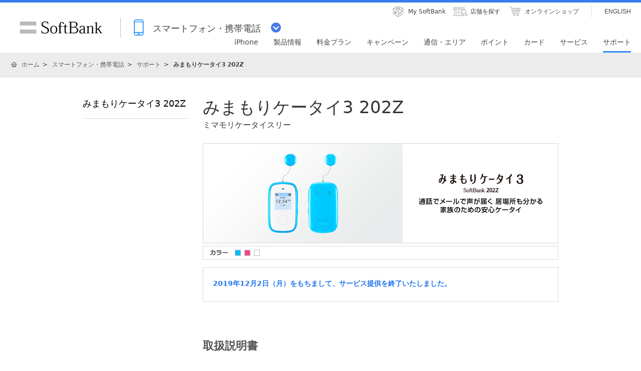

--- FILE ---
content_type: text/html; charset=utf-8
request_url: https://www.softbank.jp/mobile/support/product/202z/
body_size: 13988
content:




<!DOCTYPE html>
<html lang="ja">
<head>
    <!-- LayoutMobilePC -->
    
    

    
    




    
    

<!-- =========== METADATA ============ -->
    <meta charset="UTF-8">
    <link rel="canonical" href="https://www.softbank.jp/mobile/support/product/202z/">
<title>みまもりケータイ3 202Z | スマートフォン・携帯電話 | ソフトバンク</title>
<meta name="description" content="みまもりケータイ3 202Z（ミマモリケータイスリー）の「製品サポート」をご案内します。この製品の取扱説明書、メーカーサポート、修理受付状況、比吸収率（SAR）をご覧いただけます。">
<meta name="keywords" content="みまもりケータイ3 202Z,みまもりケータイ一覧,ZTE,取扱説明書,メーカーサポート,修理受付対応状況,ソフトバンク,SoftBank">
    <meta property="og:title" content="みまもりケータイ3 202Z | スマートフォン・携帯電話 | ソフトバンク">
    <meta property="og:type" content="article">
    <meta property="og:description" content="みまもりケータイ3 202Z（ミマモリケータイスリー）の「製品サポート」をご案内します。この製品の取扱説明書、メーカーサポート、修理受付状況、比吸収率（SAR）をご覧いただけます。">
    <meta property="og:url" content="https://www.softbank.jp/mobile/support/product/202z/">
    <meta property="og:image" content="https://www.softbank.jp/site/set/common/shared/img/icon_softbank.gif">
    <meta property="og:site_name" content="ソフトバンク">
    <meta property="fb:app_id" content="378662655513103">
    <link rel="shortcut icon" href="/site/set/common/p/img/favicon.ico">


    
    
<!-- =========== /METADATA ============ -->
<!-- ========= COMMON IMPORT ========== -->
<script src="/-/media/sb/sjp/scassets/system/common/js/include.js"></script>

<script type="text/javascript">var nowDate = '20260127002613'</script>

<!-- /site/design/parts/area/pc/common-code-lv3/ -->
<link rel="stylesheet" href="/site/set/common/p/css/normalize.css">
<link rel="stylesheet" href="/site/set/common/sunshine/p/css/index.css?20240926" media="all">
<link rel="stylesheet" href="/site/set/common/sunshine/p/css/print.css" media="print">
<link rel="stylesheet" href="/site/set/common/info/v1/p/css/index.css?20240926">

<link rel="stylesheet" href="/site/set/common/p/css/l3-structure.css?20191126">
<link rel="stylesheet" href="/site/set/common/p/css/l3-modules.css">
<link rel="stylesheet" href="/site/set/common/p/css/l3-print.css" media="print">
<noscript>
<link rel="stylesheet" href="/site/set/common/noscript/v1/p/css/index.css">
<link rel="stylesheet" href="/site/set/common/ticker/v3/p/css/noscript.css">
</noscript>
<script src="/site/set/common/sunshine/p/js/index.js?20240926" defer></script>
<script>
!function(r){var s=' src="/site/set/common/src.js"',c=s.match(/^ src="(\/\/[^\/]+)/);Array.isArray(c)?r.CDN_FQDN=c[1]:r.CDN_FQDN=""}(window);
</script>
<script src="/site/set/common/shared/js/jquery-3.6.1.min.js"></script>
<script src="/site/set/common/p/js/l3-structure.js"></script>
<link rel="stylesheet" href="/site/set/common/p/css/print.css" media="print">

<!-- / /site/design/parts/area/pc/common-code-lv3/ -->

<!-- /site/design/parts/area/pc/common-code-lv3-mobile/ --> 
<link rel="stylesheet" href="/site/set/common/ticker/v3/p/css/index.css">
<script type="text/javascript" src="/mobile/set/common/p/js/site_catalyst/mbox.js"></script>
<script src="/mobile/set/common/p/js/rtoaster/base.js" type="text/javascript" charset="UTF-8"></script>
<link rel="stylesheet" href="/mobile/set/common/p/css/category-style.l3.b3s.css">
<script src="/mobile/set/common/shared/js/category-script.b3s.js?20210302" defer></script>
<script src="/mobile/set/common/p/js/enquete.b3s.js?20250729" defer></script>
<!-- /site/design/parts/area/pc/common-code-lv3-mobile/ -->
<script src="/-/media/sb/sjp/scassets/system/common/js/include.js"></script>
<link rel="shortcut icon" href="/site/set/common/p/img/favicon.ico">

<!-- Yext検索窓リソース -->
<link rel="stylesheet" type="text/css" href="https://assets.sitescdn.net/answers-search-bar/v1.2/answers.css"/>
<link rel="stylesheet" type="text/css" href="https://answers.mobile.s.pagescdn.com/static/assets/barcss/barcss.css"/>
<script src="https://assets.sitescdn.net/answers-search-bar/v1.2/answerstemplates.compiled.min.js"></script>
<script src="https://cdn.jsdelivr.net/npm/typed.js@2.0.11"></script>
<script src="https://cdn.jsdelivr.net/npm/axios/dist/axios.min.js"></script>
<script id="yext-answers" src="https://assets.sitescdn.net/answers-search-bar/v1.2/answers.min.js" async defer></script>
<!-- /Yext検索窓リソース -->
<!-- ======== /COMMON IMPORT ========== -->
<!-- ========= LOCAL IMPORT =========== -->

<script>
window.SB_PAGE = window.SB_PAGE || {};
window.SB_PAGE.TICKER = false;
</script>
<!-- ======== /LOCAL IMPORT =========== -->

    
    



</head>
<body id="">
    
    




    
    




    <div id="sb-appshell-v1" class="sb-appshell-v1">

        <!--最上部ティッカー-->
        <!-- Ticker -->



<!-- Ticker -->
<div id="ticker-v3" class="ticker-v3" data-ticker-v3-cookie="20251113">
  <div class="ticker-v3-container swiper-container">
    <ul class="ticker-v3-list swiper-wrapper">
      <li class="ticker-v3-list_item swiper-slide">
        <a href="/mobile/special/softbank-debut-wari/" class="ticker-v3-link _ga_area_ticker" data-ticker-v3-name="親子で入るとおトク！ソフトバンクデビュー割" onclick="_ga.spotEvent('[MOBILE]_モバイル','ticker_click','ソフトバンクデビュー割')" style="color: #ffffff !important;background:#0064FF; transition: opacity 0.4s;" onmouseover="this.style.opacity='0.6';" onmouseout="this.style.opacity='1';">
        親子で入るとおトク！ソフトバンクデビュー割
        </a>
      </li>
      <li class="ticker-v3-list_item swiper-slide">
        <a href="/iphone/iphone-17-pro/" class="ticker-v3-link _ga_area_ticker" data-ticker-v3-name="iPhone 17 Pro 発売中" onclick="_ga.spotEvent('[MOBILE]_モバイル','ticker_click','iPhone 17 Pro')" style="color: #ffffff !important;background:#FF6101; transition: opacity 0.4s;" onmouseover="this.style.opacity='0.6';" onmouseout="this.style.opacity='1';">
        iPhone 17 Pro 発売中
        </a>
      </li>
      <li class="ticker-v3-list_item swiper-slide">
        <a href="/mobile/products/google-pixel/" class="ticker-v3-link _ga_area_ticker" data-ticker-v3-name="Google Pixel 10 シリーズ 発売中" onclick="_ga.spotEvent('[MOBILE]_モバイル','ticker_click','Google Pixel一覧')" style="color: #ffffff !important;background:#FF0032; transition: opacity 0.4s;" onmouseover="this.style.opacity='0.6';" onmouseout="this.style.opacity='1';">
        Google Pixel 10 シリーズ 発売中
        </a>
      </li>
    </ul>
    <div class="ticker-v3-nav"></div>
    <button type="button" class="ticker-v3-button-close">
      <img src="/site/set/common/ticker/shared/img/button-close.png" alt="閉じる" width="20" height="20">
    </button>
  </div>
  <script src="/site/set/common/ticker/v3/shared/js/index.js" defer></script>
</div>
<!-- /Ticker -->


        <!-- 共通ヘッダーを表示 -->
        

<div id="sb-appshell-v1-header-fixed-area" class="sb-appshell-v1-header-fixed-area">
    <div class="sb-appshell-v1-header-fixed-area_inner">
        <header id="sb-appshell-v1-header" class="sb-appshell-v1-header _ga_area_header">
            <div class="sb-appshell-v1-header_inner">
                <div class="sb-appshell-v1-header_logo">
                    <div class="sb-appshell-v1-header_logo-inner"><a href="/" class="sb-appshell-v1-header_logo-image">SoftBank</a></div>
                </div>
                <div class="sb-appshell-v1-header_world-menu">
                    <button class="sb-appshell-v1-header_world-menu-button" data-sb-appshell-v1-button="world-menu">
                        <span class="sb-appshell-v1-header_category-title sb-appshell-v1-header_category-title-mobile">
                            <span class="sb-appshell-v1-header_category-title-text">スマートフォン・携帯電話</span>
                        </span>
                    </button>
                </div>
            </div>

            <div class="sb-appshell-v1-header_utility">
                <div class="sb-appshell-v1-header_utility-list">
                    <div class="sb-appshell-v1-header_utility-item">
                        <a href="/mysoftbank/" class="sb-appshell-v1-header_utility-link sb-appshell-v1-header_utility-link-mysoftbank"><span class="sb-appshell-v1-header_utility-link-inner">My SoftBank</span></a>
                    </div>
                    <div class="sb-appshell-v1-header_utility-item">
                        <a href="/shop/" class="sb-appshell-v1-header_utility-link sb-appshell-v1-header_utility-link-search"><span class="sb-appshell-v1-header_utility-link-inner">店舗を探す</span></a>
                    </div>
                    <div class="sb-appshell-v1-header_utility-item">
                        <a href="/online-shop/" class="sb-appshell-v1-header_utility-link sb-appshell-v1-header_utility-link-online-shop"><span class="sb-appshell-v1-header_utility-link-inner">オンラインショップ</span></a>
                    </div>
                    <div class="sb-appshell-v1-header_utility-item sb-appshell-v1-header_utility-item-language" lang="en">
                        <a href="/en/" class="sb-appshell-v1-header_utility-link sb-appshell-v1-header_utility-link-language" lang="en"><span class="sb-appshell-v1-header_utility-link-inner">ENGLISH</span></a>
                    </div>
                </div>
            </div>

            <!-- .sb-appshell-v1-header_inner -->
            <nav id="sb-appshell-v1-header-nav" class="sb-appshell-v1-header-nav" role="navigation">
                <div class="sb-appshell-v1-header-nav_globalnav _ga_area_category_nav">
                    <ul class="sb-appshell-v1-header-nav_globalnav-list">
                        <li class="sb-appshell-v1-header-nav_globalnav-item">
                            <a href="/iphone/" class="sb-appshell-v1-header-nav_globalnav-link"><span class="sb-appshell-v1-header-nav_globalnav-link-inner">iPhone</span></a>
                        </li>
                        <li class="sb-appshell-v1-header-nav_globalnav-item">
                            <a href="/mobile/products/" class="sb-appshell-v1-header-nav_globalnav-link"><span class="sb-appshell-v1-header-nav_globalnav-link-inner">製品情報</span></a>
                        </li>
                        <li class="sb-appshell-v1-header-nav_globalnav-item">
                            <a href="/mobile/price_plan/" class="sb-appshell-v1-header-nav_globalnav-link"><span class="sb-appshell-v1-header-nav_globalnav-link-inner">料金プラン</span></a>
                        </li>
                        <li class="sb-appshell-v1-header-nav_globalnav-item">
                            <a href="/mobile/campaigns/" class="sb-appshell-v1-header-nav_globalnav-link"><span class="sb-appshell-v1-header-nav_globalnav-link-inner">キャンペーン</span></a>
                        </li>
                        <li class="sb-appshell-v1-header-nav_globalnav-item">
                            <a href="/mobile/network/" class="sb-appshell-v1-header-nav_globalnav-link"><span class="sb-appshell-v1-header-nav_globalnav-link-inner">通信・エリア</span></a>
                        </li>
                        <li class="sb-appshell-v1-header-nav_globalnav-item">
                            <a href="/mobile/point/" class="sb-appshell-v1-header-nav_globalnav-link"><span class="sb-appshell-v1-header-nav_globalnav-link-inner">ポイント</span></a>
                        </li>
                        <li class="sb-appshell-v1-header-nav_globalnav-item">
                            <a data-href="/card/" class="sb-appshell-v1-header-nav_globalnav-link"><span class="sb-appshell-v1-header-nav_globalnav-link-inner">カード</span></a>
                        </li>
                        <li class="sb-appshell-v1-header-nav_globalnav-item">
                            <a href="/mobile/service/" class="sb-appshell-v1-header-nav_globalnav-link"><span class="sb-appshell-v1-header-nav_globalnav-link-inner">サービス</span></a>
                        </li>
                        <li class="sb-appshell-v1-header-nav_globalnav-item">
                            <a href="/mobile/support/contact/" class="sb-appshell-v1-header-nav_globalnav-link"><span class="sb-appshell-v1-header-nav_globalnav-link-inner">サポート</span></a>
                        </li>
                    </ul>
                    <!-- .sb-appshell-v1-header-nav_globalnav-list -->
                </div>
                <!-- .sb-appshell-v1-header-nav_globalnav -->
                <div class="sb-appshell-v1-header-nav_megadropdown _ga_area_category_nav sb-appshell-v1-header-nav_megadropdown--hide" style="display: none; height: auto; top: 28px; opacity: 0;">
                    <div class="sb-appshell-v1-header-nav_megadropdown-view ps ps--active-y" style="max-height: 174px;">
                        <div class="sb-appshell-v1-header-nav_megadropdown-view-inner">
                            <div class="sb-appshell-v1-header-nav_megadropdown-header">
                                <div class="sb-appshell-v1-header-nav_megadropdown-header-inner">
                                    <div id="sb-appshell-v1-header-nav_megadropdown-header-search" class="sb-appshell-v1-header-nav_megadropdown-header-search sb-appshell-v1-header-nav_megadropdown-header-search--open">
                                        <form class="sb-appshell-v1-header-nav_megadropdown-header-search-form" name="search_form" action="/search_result/">
                                            <div class="sb-appshell-v1-header-nav_megadropdown-header-search-form-data">
                                                <input class="sb-appshell-v1-header-nav_megadropdown-header-search-form-text" type="text" name="kw" placeholder="" autocomplete="off" />
                                                <input type="hidden" name="ca" value="SBM" />
                                                <input type="hidden" name="a" value="SiteSearch" />
                                                <input type="hidden" name="corpId" value="atc130008" />
                                                <button type="submit" class="sb-appshell-v1-header-nav_megadropdown-header-search-form-submit">検索</button>
                                            </div>
                                        </form>
                                    </div>

                                    <button class="sb-appshell-v1-header-nav_megadropdown-header-close-button">閉じる</button>
                                </div>
                                <!-- .sb-appshell-v1-header-nav_megadropdown-header-inner -->
                            </div>
                            <!-- .sb-appshell-v1-header-nav_megadropdown-header -->

                            <div class="sb-appshell-v1-header-nav_megadropdown-contents">
                                <div
                                    class="sb-appshell-v1-header-nav_megadropdown-category-item sb-appshell-v1-header-nav_megadropdown-category-item--current"
                                    data-sb-megadropdown-category="/mobile/products/"
                                    style="display: block; opacity: 1;"
                                >
                                    <div class="sb-appshell-v1-header-nav_megadropdown-lv3-header">
                                        <div class="sb-appshell-v1-header-nav_megadropdown-lv3-header-link"><a href="/mobile/products/" class="sb-appshell-v1-header-nav_megadropdown-lv3-header-link-text">製品情報 トップ</a></div>
                                    </div>
                                    <!-- #sb-appshell-v1-header-nav_megadropdown-lv3-header -->
                                    <div class="sb-appshell-v1-header-nav_megadropdown-lv3-section">
                                        <div class="sb-appshell-v1-header-nav_megadropdown-lv4">
                                            <ul class="sb-appshell-v1-header-nav_megadropdown-lv4-list">
                                                <li class="sb-appshell-v1-header-nav_megadropdown-lv4-item">
                                                    <div class="sb-appshell-v1-header-nav_megadropdown-lv4-link-container"><a href="/iphone/" class="sb-appshell-v1-header-nav_megadropdown-lv4-link" style="height: 60px;">iPhone</a></div>
                                                </li>
                                                <li class="sb-appshell-v1-header-nav_megadropdown-lv4-item">
                                                    <div class="sb-appshell-v1-header-nav_megadropdown-lv4-link-container">
                                                        <a href="/mobile/products/google-pixel/" class="sb-appshell-v1-header-nav_megadropdown-lv4-link" style="height: 60px;">Google Pixel</a>
                                                    </div>
                                                </li>
<li class="sb-appshell-v1-header-nav_megadropdown-lv4-item">
                                                    <div class="sb-appshell-v1-header-nav_megadropdown-lv4-link-container">
                                                        <a href="/mobile/products/samsung-galaxy/" class="sb-appshell-v1-header-nav_megadropdown-lv4-link" style="height: 60px;">Samsung Galaxy</a>
                                                    </div>
                                                </li>
                                                <li class="sb-appshell-v1-header-nav_megadropdown-lv4-item">
                                                    <div class="sb-appshell-v1-header-nav_megadropdown-lv4-link-container">
                                                        <a href="/mobile/products/smartphone/" class="sb-appshell-v1-header-nav_megadropdown-lv4-link" style="height: 60px;">スマートフォン</a>
                                                    </div>
                                                </li>
                                                <li class="sb-appshell-v1-header-nav_megadropdown-lv4-item">
                                                    <div class="sb-appshell-v1-header-nav_megadropdown-lv4-link-container">
                                                        <a href="/mobile/products/softbank-certified/" class="sb-appshell-v1-header-nav_megadropdown-lv4-link" style="height: 60px;">認定リユース品</a></div>
                                                </li>
                                                <li class="sb-appshell-v1-header-nav_megadropdown-lv4-item">
                                                    <div class="sb-appshell-v1-header-nav_megadropdown-lv4-link-container">
                                                        <a href="/mobile/products/keitai/" class="sb-appshell-v1-header-nav_megadropdown-lv4-link" style="height: 60px;">ケータイ</a>
                                                    </div>
                                                </li>
                                                <li class="sb-appshell-v1-header-nav_megadropdown-lv4-item">
                                                    <div class="sb-appshell-v1-header-nav_megadropdown-lv4-link-container"><a href="/mobile/ipad/" class="sb-appshell-v1-header-nav_megadropdown-lv4-link" style="height: 60px;">iPad</a></div>
                                                </li>
                                                <li class="sb-appshell-v1-header-nav_megadropdown-lv4-item">
                                                    <div class="sb-appshell-v1-header-nav_megadropdown-lv4-link-container">
                                                        <a href="/mobile/products/tablet/" class="sb-appshell-v1-header-nav_megadropdown-lv4-link" style="height: 60px;">タブレット・パソコン</a>
                                                    </div>
                                                </li>
                                                <li class="sb-appshell-v1-header-nav_megadropdown-lv4-item">
                                                    <div class="sb-appshell-v1-header-nav_megadropdown-lv4-link-container">
                                                        <a href="/mobile/apple-watch/" class="sb-appshell-v1-header-nav_megadropdown-lv4-link" style="height: 60px;">Apple Watch</a>
                                                    </div>
                                                </li>
                                                <li class="sb-appshell-v1-header-nav_megadropdown-lv4-item">
                                                    <div class="sb-appshell-v1-header-nav_megadropdown-lv4-link-container">
                                                        <a href="/mobile/products/google-pixel-watch/" class="sb-appshell-v1-header-nav_megadropdown-lv4-link" style="height: 60px;">Google Pixel Watch</a>
                                                    </div>
                                                </li>
                                                <li class="sb-appshell-v1-header-nav_megadropdown-lv4-item">
                                                    <div class="sb-appshell-v1-header-nav_megadropdown-lv4-link-container">
                                                        <a href="/mobile/products/samsung-galaxy-watch/" class="sb-appshell-v1-header-nav_megadropdown-lv4-link" style="height: 60px;">Samsung Galaxy Watch</a>
                                                    </div>
                                                </li>
                                               <li class="sb-appshell-v1-header-nav_megadropdown-lv4-item">
                                                    <div class="sb-appshell-v1-header-nav_megadropdown-lv4-link-container">
                                                        <a href="/mobile/products/sim/" class="sb-appshell-v1-header-nav_megadropdown-lv4-link" style="height: 60px;">SIM</a>
                                                    </div>
                                                </li>
                                            </ul>
                                            <!-- .sb-appshell-v1-header-nav_megadropdown-lv4-list -->
                                        </div>
                                        <!-- .sb-appshell-v1-header-nav_megadropdown-lv4 -->
                                    </div>
                                    <!-- #sb-appshell-v1-header-nav_megadropdown-lv3-section -->
                                </div>
                                <!-- #sb-appshell-v1-header-nav_megadropdown-category-item -->

                                <div class="sb-appshell-v1-header-nav_megadropdown-category-item" data-sb-megadropdown-category="/card/" style="opacity: 0;">
                                    <div class="sb-appshell-v1-header-nav_megadropdown-lv3-header">
                                    </div>
                                    <!-- #sb-appshell-v1-header-nav_megadropdown-lv3-header -->
                                    <div class="sb-appshell-v1-header-nav_megadropdown-lv3-section">
                                        <div class="sb-appshell-v1-header-nav_megadropdown-lv4">
                                            <ul class="sb-appshell-v1-header-nav_megadropdown-lv4-list">
                                                <li class="sb-appshell-v1-header-nav_megadropdown-lv4-item">
                                                    <div class="sb-appshell-v1-header-nav_megadropdown-lv4-link-container">
                                                        <a href="/card/paypay-card/" class="sb-appshell-v1-header-nav_megadropdown-lv4-link" style="height: 60px;">PayPayカード</a>
                                                    </div>
                                                </li>
                                                <li class="sb-appshell-v1-header-nav_megadropdown-lv4-item">
                                                    <div class="sb-appshell-v1-header-nav_megadropdown-lv4-link-container">
                                                        <a href="/card/paypay-card/#gold" class="sb-appshell-v1-header-nav_megadropdown-lv4-link" style="height: 60px;">PayPayカード ゴールド</a>
                                                    </div>
                                                </li>
                                                <li class="sb-appshell-v1-header-nav_megadropdown-lv4-item">
                                                    <div class="sb-appshell-v1-header-nav_megadropdown-lv4-link-container">
                                                        <a href="/card/" class="sb-appshell-v1-header-nav_megadropdown-lv4-link" style="height: 60px;">ソフトバンクカード</a>
                                                    </div>
                                                </li>
                                            </ul>
                                            <!-- .sb-appshell-v1-header-nav_megadropdown-lv4-list -->
                                        </div>
                                        <!-- .sb-appshell-v1-header-nav_megadropdown-lv4 -->
                                    </div>
                                    <!-- #sb-appshell-v1-header-nav_megadropdown-lv3-section -->
                                </div>
                                <!-- #sb-appshell-v1-header-nav_megadropdown-category-item -->
                            </div>
                            <!-- #sb-appshell-v1-header-nav_megadropdown-category-->

                            <div class="sb-appshell-v1-header-nav_megadropdown-footer">
                                <div class="sb-appshell-v1-header-nav_megadropdown-footer-support">
                                    <div class="sb-appshell-v1-header-nav_megadropdown-footer-support-list">
                                        <a href="/mobile/support/contact/" class="sb-appshell-v1-header-nav_megadropdown-footer-support-link sb-appshell-v1-header-nav_megadropdown-footer-support-link-contact">お問い合わせ</a>
                                        <a href="/support/faq/" class="sb-appshell-v1-header-nav_megadropdown-footer-support-link sb-appshell-v1-header-nav_megadropdown-footer-support-link-faq">よくあるご質問</a>
                                    </div>
                                </div>
                            </div>
                        </div>
                        <!-- #sb-appshell-v1-header-nav_megadropdown-view-inner -->
                        <div class="ps__rail-x" style="left: 0px; bottom: 0px;"><div class="ps__thumb-x" tabindex="0" style="left: 0px; width: 0px;"></div></div>
                        <div class="ps__rail-y" style="top: 0px; height: 174px; right: 0px;"><div class="ps__thumb-y" tabindex="0" style="top: 0px; height: 70px;"></div></div>
                    </div>
                    <!-- #sb-appshell-v1-header-nav_megadropdown-view -->
                    <div class="sb-appshell-v1-header-nav_megadropdown-overlay" style="height: 174px;"></div>
                </div>
                <!-- #sb-appshell-v1-header-nav_megadropdown -->
            </nav>

        </header>
        <!-- #sb-appshell-v1-header -->

        <nav id="sb-appshell-v1-world-menu" class="sb-appshell-v1-world-menu _ga_area_world_nav">
            <div class="sb-appshell-v1-world-menu_view">
                <p class="sb-appshell-v1-world-menu_title">知りたいサービスを選んでください</p>
                <div class="sb-appshell-v1-world-menu_list">
                    <ul class="sb-appshell-v1-world-menu_list-lv1">
                        <li class="sb-appshell-v1-world-menu_list-lv1-item">
                            <a href="/mobile/" class="sb-appshell-v1-world-menu_list-lv1-link sb-appshell-v1-world-menu_list-lv1-link-mobile">
                                <span class="sb-appshell-v1-world-menu_list-lv1-link-text">
                                    スマートフォン<br />
                                    携帯電話
                                </span>
                            </a>
                        </li>
                        <li class="sb-appshell-v1-world-menu_list-lv1-item">
                            <a href="/internet/" class="sb-appshell-v1-world-menu_list-lv1-link sb-appshell-v1-world-menu_list-lv1-link-internet">
                                <span class="sb-appshell-v1-world-menu_list-lv1-link-text">
                                    インターネット<br />
                                    固定電話
                                </span>
                            </a>
                        </li>
                        <li class="sb-appshell-v1-world-menu_list-lv1-item">
                            <a href="/energy/" class="sb-appshell-v1-world-menu_list-lv1-link sb-appshell-v1-world-menu_list-lv1-link-energy">
                                <span class="sb-appshell-v1-world-menu_list-lv1-link-text">でんき</span>
                            </a>
                        </li>
                    </ul>
                    <ul class="sb-appshell-v1-world-menu_list-lv1">
                        <li class="sb-appshell-v1-world-menu_list-lv1-item">
                            <a href="/biz/" class="sb-appshell-v1-world-menu_list-lv1-link sb-appshell-v1-world-menu_list-lv1-link-biz">
                                <span class="sb-appshell-v1-world-menu_list-lv1-link-text">法人のお客さま</span>
                            </a>
                        </li>
                        <li class="sb-appshell-v1-world-menu_list-lv1-item">
                            <a href="/corp/" class="sb-appshell-v1-world-menu_list-lv1-link sb-appshell-v1-world-menu_list-lv1-link-corp">
                                <span class="sb-appshell-v1-world-menu_list-lv1-link-text">企業・IR</span>
                            </a>
                        </li>
                        <li class="sb-appshell-v1-world-menu_list-lv1-item">
                            <a href="/mobile/special/softbank-5g/" class="sb-appshell-v1-world-menu_list-lv1-link sb-appshell-v1-world-menu_list-lv1-link-softbank-5g">
                                <span class="sb-appshell-v1-world-menu_list-lv1-link-text">SoftBank 5G</span>
                            </a>
                        </li>
                    </ul>
                </div>
            </div>
        </nav>
    </div>
    <!-- .sb-appshell-v1-header-fixed-area_inner -->
</div>
<!-- .sb-appshell-v1-header-fixed-area -->


        <!--共通メインを表示-->
        



<!--MainThemeMobilePC Layout:6 -->

<!--メイン共通 div-->
    <div id="sb-appshell-v1-container" class="sb-appshell-v1-container">
        <div id="sb-appshell-v1-contents" class="sb-appshell-v1-contents">
            <!--メイン共通トップ画面以外の場合はヘッダーパンくず表示-->


    <!-- start BreadcrumbTop-->
    <div class="sb-appshell-v1-header-breadcrumbs" id="sb-appshell-v1-header-breadcrumbs">
        <div class="sb-appshell-v1-header-breadcrumbs_inner">
            <ol class="sb-appshell-v1-header-breadcrumbs_list topicpath">
                        <li class="sb-appshell-v1-header-breadcrumbs_item sb-appshell-v1-header-breadcrumbs_item-home">
                                    <a class="sb-appshell-v1-header-breadcrumbs_item-link" href="/">ホーム</a>
                        </li>
                        <li class="sb-appshell-v1-header-breadcrumbs_item">
                                <a class="sb-appshell-v1-header-breadcrumbs_item-link" href="/mobile/">スマートフォン・携帯電話</a>
                        </li>
                        <li class="sb-appshell-v1-header-breadcrumbs_item">
                                <a class="sb-appshell-v1-header-breadcrumbs_item-link" href="/mobile/support/">サポート</a>
                        </li>
                        <li class="sb-appshell-v1-header-breadcrumbs_item">
                                <span class="sb-appshell-v1-header-breadcrumbs_item-current">みまもりケータイ3 202Z</span>
                        </li>
            </ol>

        </div>
        <!-- /sb-appshell-v1-header-breadcrumbs-->
    </div>
    <!-- end BreadcrumbTop-->
                            <!--統合2カラム-->
                <div id="body">
                    <div id="contents-area">

                        <div id="contents-body" role="main">

                            

    <!-- start NewsTitle-->
            <h1 class="hdg-l1">みまもりケータイ3 202Z<br><span>ミマモリケータイスリー</span></h1>
<!-- end NewsTitle-->


                            
                            <!-- ウィロタグボディ系 -->




<div class="image-full">
<p><img src="/mobile/set/data/support/product/202z/img/p/fig_main.jpg?201902" alt="みまもりケータイ3 SoftBank 202Z 通話でメールで声が届く居場所も分かる家族のための安心ケータイ"></p>
</div>
<div class="box-04-01">
<p><strong class="attention">2019年12月2日（月）をもちまして、サービス提供を終了いたしました。</strong></p>
</div>
<h2 class="hdg-l2">取扱説明書</h2>
<p>製品の操作方法をご案内いたします。スペックや付属品なども確認いただけます。</p>
<p><a class="uni-btn-02" href="/mobile/support/product/202z/download/">詳細をみる</a></p>
<h2 class="hdg-l2">保証</h2>
<ul class="list-bullet-01 note">
<li>保証期間は、本製品を新規でお買い上げいただいた日より1年間です。</li>
<li><a href="/mobile/set/common/pdf/legal/spguide/common/warranty.pdf" target="_blank">修理規定</a>に基づき無料修理を行います。</li>
<li>保証対象部分は本体です。ケーブル類などや試供品については、無料修理保証の対象外となります。</li>
<li>本製品の有料修理は、受付を終了しています。</li>
</ul>
<h2 id="anchor_03" class="hdg-l2">修理受付対応状況</h2>
<h3 class="hdg-l3">修理受付終了のお知らせ</h3>
<p>修理に必要な部品を確保することが困難となったため、本製品の修理を終了させていただきます。</p>
<ul class="list-bullet-01 note">
<li>詳細は故障修理受付窓口にてご確認ください。</li>
</ul>
<table class="tbl ptn-2">
<colgroup>
<col>
</colgroup>
<thead>
<tr>
<th scope="col">修理受付終了日</th>
</tr>
</thead>
<tbody>
<tr>
<td class="center">2019年10月31日</td>
</tr>
</tbody>
</table>
<p>故障の可能性がある場合および破損した場合は、ソフトバンクショップまたは当社指定の故障修理受付窓口へご来店ください。</p>
<p><a href="/mobile/support/trouble/repair/">故障や修理についてのご案内</a></p>
<p><em>お問い合わせ先<br>ソフトバンクカスタマーサポート<a href="/mobile/support/contact/lost_failure/">（紛失・故障受付）</a></em></p>
<h2 class="hdg-l2">お知らせ</h2>
<ul id="list_support-info" class="uni-link-list">
<script type="text/javascript" src="/mobile/set/common/p/js/products/fota.js?model=202z"></script>
</ul>
<h2 class="hdg-l2">関連情報</h2>
<div class="grid-arr t-4 col-2">
<div class="unit">
<ul class="uni-link-list">
<li><a href="/mobile/support/product/sar/202z/">比吸収率（SAR）</a></li>
</ul>
</div>
<div class="unit">
<ul class="uni-link-list">
<li><a href="http://www.zte.co.jp/products/handsets/handsets_gallery/softbank/201308/t20130820_403947.html" target="_blank">メーカーサポート</a></li>
</ul>
</div>
</div>





                            <!-- /contents-body -->
                        </div>

                        
                        

    <!-- start LocalNavi-->
    <div id="local-nav-area">
        <!-- ===== Side Navi(Left) ==========-->
            <h2>みまもりケータイ3 202Z</h2>
        <ul class="nav-local">
        </ul>
        <!-- ===== /Side Navi(Left) ==========-->
        
        

        
    </div>
    <!-- end LocalNavi-->


                        
                        

<!-- /mobile/_Metadata/common/pc/free-area-bottom -->
<style type="text/css">
.box-04-01[class*='col-'] {
border: none;
margin: 0 0 20px -10px;
padding: 0;
}
.box-04-01.box-col-2 .unit:first-child, .box-04-01.box-col-2 .unit:first-child+.unit {
margin-top: 0;
}
.box-04-01.box-col-2 .unit {
width: 50%;
}
.box-04-01[class*='col-'] .unit {
margin-top: 10px;
padding-left: 10px;
float: left;
}
.link-list-05>li, .link-shop-model li, .btn-01, .btn-04, .btn-02, .uni-btn-02, .btn-02.branch-03, .uni-btn-02.branch-03, .btn-03, .btn-list.col-2 li, .tbl, .tbl-04, .tbl-comparision, .tbl-01, .tbl-03, .tbl-04 input[type='text'], .tbl-04 input[type='email'], .tbl-04 textarea, .box-04 .unit, .box-04-01 .unit, .box-04-02 .unit, .box-04-03 .unit, .grid-arr>.unit, .tab>li>a, .tab+.btn-option>li a, .uni-tabs .tab-link>li, .tabPanel, .box-ybb-contact .box-internet, .box-ybb-contact .box-reception, .gen-search input[type='text'], .gen-search button[type='submit'], .tab-block, .list-carousel li, .tab-bokin li a, .nav-migrate .btn-option>li a, .col-3.movie-gallery .col {
box-sizing: border-box;
}
.box-04-01 .unit>.inner {
padding: 19px 19px 24px 19px;
border: 1px solid #d8dadc;
}
.box-04-01 .hdg-01 {
margin-bottom: 11px;
font-size: 114.28571%;
line-height: 125%;
font-weight: bold;
color: #333;
}
ul {
list-style-type: none;
}
h1, h2, h3, h4, h5, h6, ul, ol, li {
margin: 0;
padding: 0;
}
.box-04-01 .unit>.inner>:last-child {
margin-bottom: 0;
}
.m-top-10 {
margin-top: 10px !important;
}
.right {
text-align: right !important;
}
p {
margin: 0 0 12px 0;
line-height: 1.78571;
}
.lyt-top > #contents-area > #news-cp-area {
display: none;
}
#news-cp-area {
clear: both;
width: 950px;
margin: 0 auto;
text-align: left;
}
.news_info.info_box ul li {
margin: 10px 0 0;
}
.news_info.info_box ul li:first-child {
margin-top: 0;
}
.news_info.info_box ul li img {
position: relative;
top: -1px;
vertical-align: middle;
padding-left: 5px;
}
.news_info.info_box ul li span.date {
font-size: 83.1%;
}
.news_info.info_box ul li {
overflow: hidden;
white-space: nowrap;
text-overflow: ellipsis;
}
.list-news-01_label-category{
font-size: 0.8em;
margin-left: 5px;
background: #424242;
color: #fff;
box-sizing: border-box;
display: -webkit-inline-box;
display: -ms-inline-flexbox;
-webkit-box-align: center;
align-items: center;
-webkit-align-items: center;
-ms-flex-align: center;
-webkit-box-pack: center;
justify-content: center;
-webkit-justify-content: center;
-ms-flex-pack: center;
line-height: 1;
font-weight: normal;
text-align: center;
padding: 2px 10px 1px;
border-radius: 8px;
}
</style>
<script type="text/javascript">
$(function () {
	if (!window.CDN_FQDN) {
		window.CDN_FQDN = '';
	}
	$('#cp-area .image-left').css({ 'marginBottom': '0px' });
	$.getJSON('/scsystem/api/CreateJson?category=mobile&sub_category=news&end_line=3', createNewsInfo);
	$.getJSON('/scsystem/api/CreateJson?category=mobile&sub_category=campaigns&application_term_flag=true&end_line=5', createRandomCampaign);

	// -------------------------------------------------
	// 以下Function
	// -------------------------------------------------
	function createNewsInfo(dataList, status) {
		if (status != 'success') return;
		dataList.data.forEach(function (monthData) {
			monthData.list.forEach(function (item) {
				if(item.display_date){
					//HTMLを生成
					$('<li>' +
						'<span class="date">' + item.display_date + '</span>' +
						'<img src="/site/set/common/p/img/icon-label-' + item.label + '.png" alt="' + getLabelName(item.label) + '">' +
						'<br>' +
						'<a href="' + item.url + '">' + item.title + '</a>' +
						'</li>').appendTo('#news-area ul');
				}
			});
		});
		$('#news-cp-area .inner').css({ height: 'auto' });
	}

	function createRandomCampaign(dataList, status) {
		if (status != 'success') return;
		var list = [];
		dataList.data.forEach(function (monthData) {
			monthData.list.forEach(function (item) {
				list.push(item);
			});
		});
		if (list.length == 0) return;

		// ランダムに1つ表示
		var item = list[Math.floor(Math.random() * list.length)];
		var $campaign_area = $('#cp-area .image-left');
		var blank = '';
		var thumb = window.CDN_FQDN + item.thumb;
		if (item.url === 'https://www.paypay-corp.co.jp/notice/event/yahuoku-dome/?softbank&utm_source=qr&utm_medium=hawks&utm_campaign=2019_SB_site' ||
			item.url === 'https://cf.sports.mb.softbank.jp/basketball/bstamp/?utm_source=sb_owned&utm_medium=hp&utm_campaign=014' ||
			item.url === 'https://ckantan.jp/dm/mob/dm_comfirm.jsp?cmcd=4100063903' ||
			item.url === 'https://ckantan.jp/dm/mob/dm_comfirm.jsp?cmcd=4100064383' ||
			item.url === 'https://ckantan.jp/dm/mob/dm_comfirm.jsp?cmcd=4100064382' ||
			item.url === 'https://paypay.onelink.me/U7U6?pid=SB_OWNED&c=sb-payment-method&af_adset=sbowned&af_ad=ss_02&af_channel=Softbank_Ym&af_r=https%3A%2F%2Fpaypay.ne.jp%2Fpromo%2Fsb-payment-method%2F20181122%2F&utm_source=sbowned&utm_medium=ss_02&utm_campaign=sb-payment-method' ||
			item.url === 'https://ckantan.jp/dm/mob/dm_comfirm.jsp?cmcd=4100066251' ||
			item.url === 'https://paypay.onelink.me/U7U6/ss06' ||
			item.url === 'https://paypay.onelink.me/U7U6/ss14' ||
			item.url === 'https://ckantan.jp/dm/mob/dm_comfirm.jsp?cmcd=4100070658' ||
			item.url === 'https://paypay.onelink.me/U7U6/ss20' ||
			item.url === 'https://ckantan.jp/dm/mob/dm_comfirm.jsp?cmcd=4100071057' ||
			item.url === 'https://ckantan.jp/r?cmcd=4100071403' ||
			item.url === 'https://stn.mb.softbank.jp/z7v5D' ||
			item.url === 'https://stn.mb.softbank.jp/o8p97') {
			blank = ' target="_blank"'
		} else if (item.url === '/mobile/special/gakuwari') {
			var styleNoPrint = '';
			styleNoPrint += '<style type="text/css">';
			styleNoPrint += '@media print {';
			styleNoPrint += '#cp-area a[href^="/mobile/special/gakuwari/"] img {';
			styleNoPrint += 'visibility: hidden;';
			styleNoPrint += '}';
			styleNoPrint += '}';
			styleNoPrint += '\n';
			styleNoPrint += '#cp-area a[href^="/mobile/special/gakuwari/"] img {';
			styleNoPrint += 'background-size: 100% 100%;';
			styleNoPrint += 'background-position: left top;';
			styleNoPrint += 'background-repeat: no-repeat;';
			styleNoPrint += 'background-image: url(' + thumb + ');';
			styleNoPrint += '}';
			styleNoPrint += '</style>';
			$('head').append(styleNoPrint);

			thumb = window.CDN_FQDN + '/mobile/set/common/rf2017/shared/img/bnr-mask.png';
		} else if (item.url === '/mobile/campaigns/list/hangaku-support-plus') {
			var styleNoPrint = '';
			styleNoPrint += '<style type="text/css">';
			styleNoPrint += '@media print {';
			styleNoPrint += '#cp-area a[href^="/mobile/campaigns/list/hangaku-support-plus/"] img {';
			styleNoPrint += 'visibility: hidden;';
			styleNoPrint += '}';
			styleNoPrint += '}';
			styleNoPrint += '\n';
			styleNoPrint += '#cp-area a[href^="/mobile/campaigns/list/hangaku-support-plus/"] img {';
			styleNoPrint += 'background-size: 100% 100%;';
			styleNoPrint += 'background-position: left top;';
			styleNoPrint += 'background-repeat: no-repeat;';
			styleNoPrint += 'background-image: url(' + thumb + ');';
			styleNoPrint += '}';
			styleNoPrint += '</style>';
			$('head').append(styleNoPrint);

			thumb = window.CDN_FQDN + '/mobile/set/common/rf2017/shared/img/bnr-mask.png';
		} else if (item.url === '/mobile/products/tokusuru-support') {
			var styleNoPrint = '';
			styleNoPrint += '<style type="text/css">';
			styleNoPrint += '@media print {';
			styleNoPrint += '#cp-area a[href^="/mobile/products/tokusuru-support/"] img {';
			styleNoPrint += 'visibility: hidden;';
			styleNoPrint += '}';
			styleNoPrint += '}';
			styleNoPrint += '\n';
			styleNoPrint += '#cp-area a[href^="/mobile/products/tokusuru-support/"] img {';
			styleNoPrint += 'background-size: 100% 100%;';
			styleNoPrint += 'background-position: left top;';
			styleNoPrint += 'background-repeat: no-repeat;';
			styleNoPrint += 'background-image: url(' + thumb + ');';
			styleNoPrint += '}';
			styleNoPrint += '</style>';
			$('head').append(styleNoPrint);

			thumb = window.CDN_FQDN + '/mobile/set/common/rf2017/shared/img/bnr-mask.png';
		}
		var unit = '<div class="image"><p><a href="' + item.url + '"' + blank + '><img src="' + thumb + '" alt="' + removeTag(item.title) + '"></a></p></div>';
		unit += '<div class="col">';
		unit += '<div id="txt-summary"><p>' + item.summary + '</p></div>';
		unit += '<p><a href="' + item.url + '">' + item.title + '</a></p>';
		unit += '</div>';
		$campaign_area.append(unit);

		$campaign_area.find('.image,.image p').css({ 'marginBottom': '0px' });
		$campaign_area.find('img').css({'width':'140px'}).on('load', function() {
			heightReEqualize();
		}).on('error', function() {
			heightReEqualize();
		});

		$('#cp-area a[href^="/mobile/special/gakuwari/"] img').on('contextmenu', function (e) {
			return false;
		});
		$('#cp-area a[href^="/mobile/campaigns/list/hangaku-support-plus/"] img').on('contextmenu', function (e) {
			return false;
		});
		$('#cp-area a[href^="/mobile/products/tokusuru-support/"] img').on('contextmenu', function (e) {
			return false;
		});
	}

	function getLabelName(name) {
		switch (name) {
			case 'product': return '製品情報';
			case 'service': return 'サービス';
			case 'price_plan': return '料金プラン';
			case 'support': return 'サポート';
			case 'shop': return 'ショップ';
			case 'cm_campaign': return 'キャンペーン';
			case 'internationalfailure': return '国際サービス';
		}
		return "";
	}

	function removeTag(txt) {
		return txt.replace(/<br>/g, ' ').replace(/<("[^"]*"|'[^']*'|[^'">])*>/g, '');
	}

	function heightReEqualize() {
		$('#news-cp-area .inner').css({ height: 'auto' });
		var $naai = $('#news-area .area_inner');
		var $cail = $('#cp-area .image-left');
		var naai_h = $naai.height();
		var cail_h = $cail.height();
		if (naai_h > cail_h) {
			$cail.height(naai_h);
		} else {
			$naai.height(cail_h);
		}
	}
});
</script>
<div id="news-cp-area">
<div class="box-04-01 box-col-2">
<!--////////// [news area start] //////////-->
<div id="news-area" class="unit">
<div class="inner">
<h3 class="hdg-01">新着情報</h3>
<div class="area_inner">
<div class="news_info info_box">
<ul>
</ul>
<!-- //.news_info.info_box --></div>
<!-- //.area_inner --></div>
<p class="right m-top-10"><a href="/mobile/info/personal/news/">一覧をみる</a></p>
<!-- //.inner --></div>
<!-- //.unit --></div>
<!--////////// [//news area end] //////////-->

<!--////////// [campaigns area start] //////////-->
<div id="cp-area" class="unit">
<div class="inner">
<h3 class="hdg-01">キャンペーン・プレゼント</h3>
<div class="image-left">
<!-- //.image-left --></div>
<p class="right m-top-10"><a href="/mobile/campaigns/list/">一覧をみる</a></p>
<!-- //.inner --></div>
<!-- //.unit --></div>
<!--////////// [//campaigns area end] //////////-->
<!-- //.box-04-01.box-col-2 --></div>
<!-- //#news_cp-area --></div>
<!-- //mobile/_Metadata/common/pc/free-area-bottom -->

                        
                        



                        <!-- /contents-area -->
                    </div>
                    <!-- /body -->
                </div>

            <!--メイン共通 フッターパンくず表示-->
            

    <!-- start BreadcrumbBottom-->
    <div class="sb-appshell-v1-footer-breadcrumbs" id="sb-appshell-v1-footer-breadcrumbs">
        <div class="sb-appshell-v1-footer-breadcrumbs_inner">
            <ol class="sb-appshell-v1-footer-breadcrumbs_list" itemscope="" itemtype="https://schema.org/BreadcrumbList">
                        <li class="sb-appshell-v1-footer-breadcrumbs_item sb-appshell-v1-footer-breadcrumbs_item-home" itemprop="itemListElement" itemscope="" itemtype="https://schema.org/ListItem">
                                <a class="sb-appshell-v1-footer-breadcrumbs_item-link" href="/" itemscope="" itemtype="https://schema.org/WebPage" itemprop="item" itemid="/">
                                    <span class="sb-appshell-v1-footer-breadcrumbs_item-link-page" itemprop="name">ホーム</span>
                                </a>
                            <meta itemprop="position" content=1 />
                        </li>
                        <li class="sb-appshell-v1-footer-breadcrumbs_item" itemprop="itemListElement" itemscope="" itemtype="https://schema.org/ListItem">
                                <a class="sb-appshell-v1-footer-breadcrumbs_item-link" href="/mobile/" itemscope="" itemtype="https://schema.org/WebPage" itemprop="item" itemid="/mobile/">
                                    <span class="sb-appshell-v1-footer-breadcrumbs_item-link-page" itemprop="name">スマートフォン・携帯電話</span>
                                </a>
                            <meta itemprop="position" content=2 />
                        </li>
                        <li class="sb-appshell-v1-footer-breadcrumbs_item" itemprop="itemListElement" itemscope="" itemtype="https://schema.org/ListItem">
                                <a class="sb-appshell-v1-footer-breadcrumbs_item-link" href="/mobile/support/" itemscope="" itemtype="https://schema.org/WebPage" itemprop="item" itemid="/mobile/support/">
                                    <span class="sb-appshell-v1-footer-breadcrumbs_item-link-page" itemprop="name">サポート</span>
                                </a>
                            <meta itemprop="position" content=3 />
                        </li>
                        <li class="sb-appshell-v1-footer-breadcrumbs_item" itemprop="itemListElement" itemscope="" itemtype="https://schema.org/ListItem">
                                <span class="sb-appshell-v1-footer-breadcrumbs_item-current" itemprop="name">みまもりケータイ3 202Z</span>
                                <link itemprop="item" href="/mobile/support/product/202z/" />
                            <meta itemprop="position" content=4 />
                        </li>
            </ol>
        </div>
        <!-- /sb-appshell-v1-footer-breadcrumbs-->
    </div>
    <!-- end BreadcrumbBottom-->


            <!--共通サイトマップ表示-->
            

                <aside id="sb-appshell-v1-category-footer"
                    class="sb-appshell-v1-category-footer _ga_area_category_footer">
                    <div class="sb-appshell-v1-category-footer_inner">
                        <div id="sb-appshell-v1-category-footer_search" class="sb-appshell-v1-category-footer_search">
                            <form class="sb-appshell-v1-category-footer_search-form" name="search_form"
                                action="/search_result/" id="bizsearchAspForm">
                                <div class="sb-appshell-v1-category-footer_search-form-data">
                                    <input id="bizsearchAspQuery"
                                        class="sb-appshell-v1-category-footer_search-form-text" type="text" name="kw"
                                        placeholder="" autocomplete="off">
                                    <input type="hidden" name="ca" value="SBM">
                                    <input type="hidden" name="a" value="SiteSearch">
                                    <input type="hidden" name="corpId" value="atc130008" id="bizsearchAspCorpId">
                                    <button type="submit"
                                        class="sb-appshell-v1-category-footer_search-form-submit">検索</button>
                                </div>
                            </form>
                        </div>
                        <nav class="sb-appshell-v1-category-footer_nav">
                            <ul class="sb-appshell-v1-category-footer_nav-list">
                                <li class="sb-appshell-v1-category-footer_nav-item">
                                    <div class="sb-appshell-v1-category-footer_nav-item-inner"><a href="/mobile/"
                                            class="sb-appshell-v1-category-footer_nav-link sb-appshell-v1-category-footer_nav-link-top">スマートフォン・携帯電話
                                            トップ</a>
                                    </div>
                                <ul class="sb-appshell-v1-category-footer_nav-list">
                                <li class="sb-appshell-v1-category-footer_nav-item">
                                    <div class="sb-appshell-v1-category-footer_nav-item-inner"><a href="/iphone/"
                                            class="sb-appshell-v1-category-footer_nav-link">iPhone</a></div>
                                </li>
                                <li class="sb-appshell-v1-category-footer_nav-item">
                                    <div class="sb-appshell-v1-category-footer_nav-item-inner"><a
                                            href="/mobile/products/"
                                            class="sb-appshell-v1-category-footer_nav-link">製品情報</a></div>
                                </li>
                                <li class="sb-appshell-v1-category-footer_nav-item">
                                    <div class="sb-appshell-v1-category-footer_nav-item-inner"><a
                                            href="/mobile/price_plan/"
                                            class="sb-appshell-v1-category-footer_nav-link">料金プラン</a></div>
                                </li>
                                <li class="sb-appshell-v1-category-footer_nav-item">
                                    <div class="sb-appshell-v1-category-footer_nav-item-inner"><a
                                            href="/mobile/campaigns/"
                                            class="sb-appshell-v1-category-footer_nav-link">キャンペーン</a></div>
                                </li>
                                <li class="sb-appshell-v1-category-footer_nav-item">
                                    <div class="sb-appshell-v1-category-footer_nav-item-inner"><a
                                            href="/mobile/network/"
                                            class="sb-appshell-v1-category-footer_nav-link">通信・エリア</a></div>
                                </li>
                                <li class="sb-appshell-v1-category-footer_nav-item">
                                    <div class="sb-appshell-v1-category-footer_nav-item-inner"><a href="/mobile/point/"
                                            class="sb-appshell-v1-category-footer_nav-link">ポイント</a></div>
                                </li>
                                <li class="sb-appshell-v1-category-footer_nav-item">
                                    <div class="sb-appshell-v1-category-footer_nav-item-inner"><a href="/card/"
                                            class="sb-appshell-v1-category-footer_nav-link">カード</a></div>
                                </li>
                                <li class="sb-appshell-v1-category-footer_nav-item">
                                    <div class="sb-appshell-v1-category-footer_nav-item-inner"><a
                                            href="/mobile/service/"
                                            class="sb-appshell-v1-category-footer_nav-link">サービス</a></div>
                                </li>
                                <li class="sb-appshell-v1-category-footer_nav-item">
                                    <div class="sb-appshell-v1-category-footer_nav-item-inner"><a
                                            href="/mobile/support/contact/"
                                            class="sb-appshell-v1-category-footer_nav-link">サポート</a></div>
                                </li>
                                </ul>
                            </li>
                            </ul>
                        </nav>

                        <div class="sb-appshell-v1-category-footer_support">
                            <div class="sb-appshell-v1-category-footer_support-list">
                                <a href="/mobile/support/contact/"
                                    class="sb-appshell-v1-category-footer_support-link sb-appshell-v1-category-footer_support-link-contact">お問い合わせ</a>
                                <a href="/support/faq/"
                                    class="sb-appshell-v1-category-footer_support-link sb-appshell-v1-category-footer_support-link-faq">よくあるご質問</a>
                            </div>
                        </div>

                    </div>
                </aside>

            <!--/メイン共通 div-->
        </div>
    </div>


        <!--共通フッターを表示-->
        

<footer id="sb-appshell-v1-footer" class="sb-appshell-v1-footer" role="contentinfo">
<div class="sb-appshell-v1-footer_inner _ga_area_footer">
<div class="sb-appshell-v1-footer_contents-inner">

<div class="sb-appshell-v1-footer_fontsize">
<span class="sb-appshell-v1-footer_fontsize-title">文字サイズ</span>
<ol class="sb-appshell-v1-footer_fontsize-list">
<li class="sb-appshell-v1-footer_fontsize-item sb-appshell-v1-footer_fontsize-item-small"><button type="button" data-sb-fontsize="small" class="sb-appshell-v1-footer_fontsize-button sb-appshell-v1-footer_fontsize-button-small">A</button></li>
<li class="sb-appshell-v1-footer_fontsize-item sb-appshell-v1-footer_fontsize-item-medium sb-appshell-v1-footer_fontsize-item--current"><button type="button" data-sb-fontsize="medium" class="sb-appshell-v1-footer_fontsize-button sb-appshell-v1-footer_fontsize-button-medium">A</button></li>
<li class="sb-appshell-v1-footer_fontsize-item sb-appshell-v1-footer_fontsize-item-large"><button type="button" data-sb-fontsize="large" class="sb-appshell-v1-footer_fontsize-button sb-appshell-v1-footer_fontsize-button-large">A</button></li>
</ol>
</div>

<div class="sb-appshell-v1-footer_logo">
<a href="/" class="sb-appshell-v1-footer_logo-link">ソフトバンク</a>
</div>

<ul class="sb-appshell-v1-footer_utility">
<li class="sb-appshell-v1-footer_utility-item"><a href="/corp/aboutus/governance/security/" class="sb-appshell-v1-footer_utility-link">情報セキュリティ</a></li>
<li class="sb-appshell-v1-footer_utility-item"><a href="/privacy/" class="sb-appshell-v1-footer_utility-link">プライバシーセンター</a></li>
<li class="sb-appshell-v1-footer_utility-item"><a href="/help/sitepolicy/" class="sb-appshell-v1-footer_utility-link">サイトポリシー</a></li>
<li class="sb-appshell-v1-footer_utility-item"><a href="/corp/aboutus/profile/#03" class="sb-appshell-v1-footer_utility-link">古物営業法に基づく表示</a></li>
<li class="sb-appshell-v1-footer_utility-item"><a href="/sitemap/" class="sb-appshell-v1-footer_utility-link">サイトマップ</a></li>
</ul>

<p class="sb-appshell-v1-footer_registration">電気通信事業登録番号：第72号</p>

<p class="sb-appshell-v1-footer_copyright"><small class="sb-appshell-v1-footer_copyright-small">&copy; SoftBank Corp. All Rights Reserved.</small></p>

</div>
<!-- /sb-appshell-v1-footer-bottom --></div>
</footer>
    </div>

    
    




    
    

<!-- Google Tag Manager -->
<noscript><iframe src="//www.googletagmanager.com/ns.html?id=GTM-BMSW"
height="0" width="0" style="display:none;visibility:hidden"></iframe></noscript>
<script>
try{
    if (navigator.appVersion.toLowerCase().indexOf("msie 6.")==-1) {
(function(w,d,s,l,i){w[l]=w[l]||[];w[l].push({'gtm.start':
new Date().getTime(),event:'gtm.js'});var f=d.getElementsByTagName(s)[0],
j=d.createElement(s),dl=l!='dataLayer'?'&l='+l:'';j.async=true;j.src=
'//www.googletagmanager.com/gtm.js?id='+i+dl;f.parentNode.insertBefore(j,f);
})(window,document,'script','dataLayer','GTM-BMSW');
  } 
}catch(e){
}
</script>
<!-- End Google Tag Manager -->



</body>
</html>


--- FILE ---
content_type: text/css
request_url: https://www.softbank.jp/site/set/common/ticker/v3/p/css/index.css
body_size: 5972
content:
.ticker-v3{display:none;font-family:Meiryo, Hiragino Kaku Gothic ProN, 'Hiragino Sans', system-ui, sans-serif;line-height:1.4;width:100%;overflow:hidden}@font-face{.ticker-v3{font-family:'swiper-icons';src:url("data:application/font-woff;charset=utf-8;base64, [base64]//wADZ2x5ZgAAAywAAADMAAAD2MHtryVoZWFkAAABbAAAADAAAAA2E2+eoWhoZWEAAAGcAAAAHwAAACQC9gDzaG10eAAAAigAAAAZAAAArgJkABFsb2NhAAAC0AAAAFoAAABaFQAUGG1heHAAAAG8AAAAHwAAACAAcABAbmFtZQAAA/gAAAE5AAACXvFdBwlwb3N0AAAFNAAAAGIAAACE5s74hXjaY2BkYGAAYpf5Hu/j+W2+MnAzMYDAzaX6QjD6/4//Bxj5GA8AuRwMYGkAPywL13jaY2BkYGA88P8Agx4j+/8fQDYfA1AEBWgDAIB2BOoAeNpjYGRgYNBh4GdgYgABEMnIABJzYNADCQAACWgAsQB42mNgYfzCOIGBlYGB0YcxjYGBwR1Kf2WQZGhhYGBiYGVmgAFGBiQQkOaawtDAoMBQxXjg/wEGPcYDDA4wNUA2CCgwsAAAO4EL6gAAeNpj2M0gyAACqxgGNWBkZ2D4/wMA+xkDdgAAAHjaY2BgYGaAYBkGRgYQiAHyGMF8FgYHIM3DwMHABGQrMOgyWDLEM1T9/w8UBfEMgLzE////P/5//f/V/xv+r4eaAAeMbAxwIUYmIMHEgKYAYjUcsDAwsLKxc3BycfPw8jEQA/[base64]/uznmfPFBNODM2K7MTQ45YEAZqGP81AmGGcF3iPqOop0r1SPTaTbVkfUe4HXj97wYE+yNwWYxwWu4v1ugWHgo3S1XdZEVqWM7ET0cfnLGxWfkgR42o2PvWrDMBSFj/IHLaF0zKjRgdiVMwScNRAoWUoH78Y2icB/yIY09An6AH2Bdu/UB+yxopYshQiEvnvu0dURgDt8QeC8PDw7Fpji3fEA4z/PEJ6YOB5hKh4dj3EvXhxPqH/SKUY3rJ7srZ4FZnh1PMAtPhwP6fl2PMJMPDgeQ4rY8YT6Gzao0eAEA409DuggmTnFnOcSCiEiLMgxCiTI6Cq5DZUd3Qmp10vO0LaLTd2cjN4fOumlc7lUYbSQcZFkutRG7g6JKZKy0RmdLY680CDnEJ+UMkpFFe1RN7nxdVpXrC4aTtnaurOnYercZg2YVmLN/d/gczfEimrE/fs/bOuq29Zmn8tloORaXgZgGa78yO9/cnXm2BpaGvq25Dv9S4E9+5SIc9PqupJKhYFSSl47+Qcr1mYNAAAAeNptw0cKwkAAAMDZJA8Q7OUJvkLsPfZ6zFVERPy8qHh2YER+3i/BP83vIBLLySsoKimrqKqpa2hp6+jq6RsYGhmbmJqZSy0sraxtbO3sHRydnEMU4uR6yx7JJXveP7WrDycAAAAAAAH//wACeNpjYGRgYOABYhkgZgJCZgZNBkYGLQZtIJsFLMYAAAw3ALgAeNolizEKgDAQBCchRbC2sFER0YD6qVQiBCv/H9ezGI6Z5XBAw8CBK/m5iQQVauVbXLnOrMZv2oLdKFa8Pjuru2hJzGabmOSLzNMzvutpB3N42mNgZGBg4GKQYzBhYMxJLMlj4GBgAYow/P/PAJJhLM6sSoWKfWCAAwDAjgbRAAB42mNgYGBkAIIbCZo5IPrmUn0hGA0AO8EFTQAA") format("woff");font-weight:400;font-style:normal}}.ticker-v3 :root{--swiper-theme-color:#007aff}.ticker-v3 .swiper-container{margin-left:auto;margin-right:auto;position:relative;overflow:hidden;list-style:none;padding:0;z-index:1}.ticker-v3 .swiper-container-vertical>.swiper-wrapper{-webkit-box-orient:vertical;-webkit-box-direction:normal;-webkit-flex-direction:column;-ms-flex-direction:column;flex-direction:column}.ticker-v3 .swiper-wrapper{position:relative;width:100%;height:100%;z-index:1;display:-webkit-box;display:-webkit-flex;display:-ms-flexbox;display:flex;-webkit-transition-property:-webkit-transform;transition-property:-webkit-transform;transition-property:transform;transition-property:transform, -webkit-transform;box-sizing:content-box}.ticker-v3 .swiper-container-android .swiper-slide,.ticker-v3 .swiper-wrapper{-webkit-transform:translate3d(0px, 0, 0);transform:translate3d(0px, 0, 0)}.ticker-v3 .swiper-container-multirow>.swiper-wrapper{-webkit-flex-wrap:wrap;-ms-flex-wrap:wrap;flex-wrap:wrap}.ticker-v3 .swiper-container-multirow-column>.swiper-wrapper{-webkit-flex-wrap:wrap;-ms-flex-wrap:wrap;flex-wrap:wrap;-webkit-box-orient:vertical;-webkit-box-direction:normal;-webkit-flex-direction:column;-ms-flex-direction:column;flex-direction:column}.ticker-v3 .swiper-container-free-mode>.swiper-wrapper{-webkit-transition-timing-function:ease-out;transition-timing-function:ease-out;margin:0 auto}.ticker-v3 .swiper-slide{-webkit-flex-shrink:0;-ms-flex-negative:0;flex-shrink:0;width:100%;height:100%;position:relative;-webkit-transition-property:-webkit-transform;transition-property:-webkit-transform;transition-property:transform;transition-property:transform, -webkit-transform}.ticker-v3 .swiper-slide-invisible-blank{visibility:hidden}.ticker-v3 .swiper-container-autoheight,.ticker-v3 .swiper-container-autoheight .swiper-slide{height:auto}.ticker-v3 .swiper-container-autoheight .swiper-wrapper{-webkit-box-align:start;-webkit-align-items:flex-start;-ms-flex-align:start;align-items:flex-start;-webkit-transition-property:height, -webkit-transform;transition-property:height, -webkit-transform;transition-property:transform, height;transition-property:transform, height, -webkit-transform}.ticker-v3 .swiper-container-3d{-webkit-perspective:1200px;perspective:1200px}.ticker-v3 .swiper-container-3d .swiper-wrapper,.ticker-v3 .swiper-container-3d .swiper-slide,.ticker-v3 .swiper-container-3d .swiper-slide-shadow-left,.ticker-v3 .swiper-container-3d .swiper-slide-shadow-right,.ticker-v3 .swiper-container-3d .swiper-slide-shadow-top,.ticker-v3 .swiper-container-3d .swiper-slide-shadow-bottom,.ticker-v3 .swiper-container-3d .swiper-cube-shadow{-webkit-transform-style:preserve-3d;transform-style:preserve-3d}.ticker-v3 .swiper-container-3d .swiper-slide-shadow-left,.ticker-v3 .swiper-container-3d .swiper-slide-shadow-right,.ticker-v3 .swiper-container-3d .swiper-slide-shadow-top,.ticker-v3 .swiper-container-3d .swiper-slide-shadow-bottom{position:absolute;left:0;top:0;width:100%;height:100%;pointer-events:none;z-index:10}.ticker-v3 .swiper-container-3d .swiper-slide-shadow-left{background-image:-webkit-gradient(linear, right top, left top, from(rgba(0,0,0,0.5)), to(transparent));background-image:linear-gradient(to left, rgba(0,0,0,0.5), transparent)}.ticker-v3 .swiper-container-3d .swiper-slide-shadow-right{background-image:-webkit-gradient(linear, left top, right top, from(rgba(0,0,0,0.5)), to(transparent));background-image:linear-gradient(to right, rgba(0,0,0,0.5), transparent)}.ticker-v3 .swiper-container-3d .swiper-slide-shadow-top{background-image:-webkit-gradient(linear, left bottom, left top, from(rgba(0,0,0,0.5)), to(transparent));background-image:linear-gradient(to top, rgba(0,0,0,0.5), transparent)}.ticker-v3 .swiper-container-3d .swiper-slide-shadow-bottom{background-image:-webkit-gradient(linear, left top, left bottom, from(rgba(0,0,0,0.5)), to(transparent));background-image:linear-gradient(to bottom, rgba(0,0,0,0.5), transparent)}.ticker-v3 .swiper-container-css-mode>.swiper-wrapper{overflow:auto;scrollbar-width:none;-ms-overflow-style:none}.ticker-v3 .swiper-container-css-mode>.swiper-wrapper::-webkit-scrollbar{display:none}.ticker-v3 .swiper-container-css-mode>.swiper-wrapper>.swiper-slide{scroll-snap-align:start start}.ticker-v3 .swiper-container-horizontal.swiper-container-css-mode>.swiper-wrapper{-webkit-scroll-snap-type:x mandatory;-ms-scroll-snap-type:x mandatory;scroll-snap-type:x mandatory}.ticker-v3 .swiper-container-vertical.swiper-container-css-mode>.swiper-wrapper{-webkit-scroll-snap-type:y mandatory;-ms-scroll-snap-type:y mandatory;scroll-snap-type:y mandatory}.ticker-v3 :root{--swiper-navigation-size:44px}.ticker-v3 .swiper-button-prev,.ticker-v3 .swiper-button-next{position:absolute;top:50%;width:-webkit-calc(var(--swiper-navigation-size) / 44 * 27);width:calc(var(--swiper-navigation-size) / 44 * 27);height:var(--swiper-navigation-size);margin-top:-webkit-calc(-1 * var(--swiper-navigation-size) / 2);margin-top:calc(-1 * var(--swiper-navigation-size) / 2);z-index:10;cursor:pointer;display:-webkit-box;display:-webkit-flex;display:-ms-flexbox;display:flex;-webkit-box-align:center;-webkit-align-items:center;-ms-flex-align:center;align-items:center;-webkit-box-pack:center;-webkit-justify-content:center;-ms-flex-pack:center;justify-content:center;color:var(--swiper-navigation-color, var(--swiper-theme-color))}.ticker-v3 .swiper-button-prev.swiper-button-disabled,.ticker-v3 .swiper-button-next.swiper-button-disabled{opacity:0.35;cursor:auto;pointer-events:none}.ticker-v3 .swiper-button-prev:after,.ticker-v3 .swiper-button-next:after{font-family:swiper-icons;font-size:var(--swiper-navigation-size);text-transform:none !important;letter-spacing:0;text-transform:none;font-variant:initial;line-height:1}.ticker-v3 .swiper-button-prev,.ticker-v3 .swiper-container-rtl .swiper-button-next{left:10px;right:auto}.ticker-v3 .swiper-button-prev:after,.ticker-v3 .swiper-container-rtl .swiper-button-next:after{content:'prev'}.ticker-v3 .swiper-button-next,.ticker-v3 .swiper-container-rtl .swiper-button-prev{right:10px;left:auto}.ticker-v3 .swiper-button-next:after,.ticker-v3 .swiper-container-rtl .swiper-button-prev:after{content:'next'}.ticker-v3 .swiper-button-prev.swiper-button-white,.ticker-v3 .swiper-button-next.swiper-button-white{--swiper-navigation-color:#ffffff}.ticker-v3 .swiper-button-prev.swiper-button-black,.ticker-v3 .swiper-button-next.swiper-button-black{--swiper-navigation-color:#000000}.ticker-v3 .swiper-button-lock{display:none}.ticker-v3 .swiper-pagination{position:absolute;text-align:center;-webkit-transition:300ms opacity;transition:300ms opacity;-webkit-transform:translate3d(0, 0, 0);transform:translate3d(0, 0, 0);z-index:10}.ticker-v3 .swiper-pagination.swiper-pagination-hidden{opacity:0}.ticker-v3 .swiper-pagination-fraction,.ticker-v3 .swiper-pagination-custom,.ticker-v3 .swiper-container-horizontal>.swiper-pagination-bullets{bottom:10px;left:0;width:100%}.ticker-v3 .swiper-pagination-bullets-dynamic{overflow:hidden;font-size:0}.ticker-v3 .swiper-pagination-bullets-dynamic .swiper-pagination-bullet{-webkit-transform:scale(0.33);-ms-transform:scale(0.33);transform:scale(0.33);position:relative}.ticker-v3 .swiper-pagination-bullets-dynamic .swiper-pagination-bullet-active{-webkit-transform:scale(1);-ms-transform:scale(1);transform:scale(1)}.ticker-v3 .swiper-pagination-bullets-dynamic .swiper-pagination-bullet-active-main{-webkit-transform:scale(1);-ms-transform:scale(1);transform:scale(1)}.ticker-v3 .swiper-pagination-bullets-dynamic .swiper-pagination-bullet-active-prev{-webkit-transform:scale(0.66);-ms-transform:scale(0.66);transform:scale(0.66)}.ticker-v3 .swiper-pagination-bullets-dynamic .swiper-pagination-bullet-active-prev-prev{-webkit-transform:scale(0.33);-ms-transform:scale(0.33);transform:scale(0.33)}.ticker-v3 .swiper-pagination-bullets-dynamic .swiper-pagination-bullet-active-next{-webkit-transform:scale(0.66);-ms-transform:scale(0.66);transform:scale(0.66)}.ticker-v3 .swiper-pagination-bullets-dynamic .swiper-pagination-bullet-active-next-next{-webkit-transform:scale(0.33);-ms-transform:scale(0.33);transform:scale(0.33)}.ticker-v3 .swiper-pagination-bullet{width:8px;height:8px;display:inline-block;border-radius:100%;background:#000;opacity:0.2}.ticker-v3 button.swiper-pagination-bullet{border:none;margin:0;padding:0;box-shadow:none;-webkit-appearance:none;-moz-appearance:none;appearance:none}.ticker-v3 .swiper-pagination-clickable .swiper-pagination-bullet{cursor:pointer}.ticker-v3 .swiper-pagination-bullet-active{opacity:1;background:var(--swiper-pagination-color, var(--swiper-theme-color))}.ticker-v3 .swiper-container-vertical>.swiper-pagination-bullets{right:10px;top:50%;-webkit-transform:translate3d(0px, -50%, 0);transform:translate3d(0px, -50%, 0)}.ticker-v3 .swiper-container-vertical>.swiper-pagination-bullets .swiper-pagination-bullet{margin:6px 0;display:block}.ticker-v3 .swiper-container-vertical>.swiper-pagination-bullets.swiper-pagination-bullets-dynamic{top:50%;-webkit-transform:translateY(-50%);-ms-transform:translateY(-50%);transform:translateY(-50%);width:8px}.ticker-v3 .swiper-container-vertical>.swiper-pagination-bullets.swiper-pagination-bullets-dynamic .swiper-pagination-bullet{display:inline-block;-webkit-transition:200ms top, 200ms -webkit-transform;transition:200ms top, 200ms -webkit-transform;transition:200ms transform, 200ms top;transition:200ms transform, 200ms top, 200ms -webkit-transform}.ticker-v3 .swiper-container-horizontal>.swiper-pagination-bullets .swiper-pagination-bullet{margin:0 4px}.ticker-v3 .swiper-container-horizontal>.swiper-pagination-bullets.swiper-pagination-bullets-dynamic{left:50%;-webkit-transform:translateX(-50%);-ms-transform:translateX(-50%);transform:translateX(-50%);white-space:nowrap}.ticker-v3 .swiper-container-horizontal>.swiper-pagination-bullets.swiper-pagination-bullets-dynamic .swiper-pagination-bullet{-webkit-transition:200ms left, 200ms -webkit-transform;transition:200ms left, 200ms -webkit-transform;transition:200ms transform, 200ms left;transition:200ms transform, 200ms left, 200ms -webkit-transform}.ticker-v3 .swiper-container-horizontal.swiper-container-rtl>.swiper-pagination-bullets-dynamic .swiper-pagination-bullet{-webkit-transition:200ms right, 200ms -webkit-transform;transition:200ms right, 200ms -webkit-transform;transition:200ms transform, 200ms right;transition:200ms transform, 200ms right, 200ms -webkit-transform}.ticker-v3 .swiper-pagination-progressbar{background:rgba(0,0,0,0.25);position:absolute}.ticker-v3 .swiper-pagination-progressbar .swiper-pagination-progressbar-fill{background:var(--swiper-pagination-color, var(--swiper-theme-color));position:absolute;left:0;top:0;width:100%;height:100%;-webkit-transform:scale(0);-ms-transform:scale(0);transform:scale(0);-webkit-transform-origin:left top;-ms-transform-origin:left top;transform-origin:left top}.ticker-v3 .swiper-container-rtl .swiper-pagination-progressbar .swiper-pagination-progressbar-fill{-webkit-transform-origin:right top;-ms-transform-origin:right top;transform-origin:right top}.ticker-v3 .swiper-container-horizontal>.swiper-pagination-progressbar,.ticker-v3 .swiper-container-vertical>.swiper-pagination-progressbar.swiper-pagination-progressbar-opposite{width:100%;height:4px;left:0;top:0}.ticker-v3 .swiper-container-vertical>.swiper-pagination-progressbar,.ticker-v3 .swiper-container-horizontal>.swiper-pagination-progressbar.swiper-pagination-progressbar-opposite{width:4px;height:100%;left:0;top:0}.ticker-v3 .swiper-pagination-white{--swiper-pagination-color:#ffffff}.ticker-v3 .swiper-pagination-black{--swiper-pagination-color:#000000}.ticker-v3 .swiper-pagination-lock{display:none}.ticker-v3 .swiper-scrollbar{border-radius:10px;position:relative;-ms-touch-action:none;background:rgba(0,0,0,0.1)}.ticker-v3 .swiper-container-horizontal>.swiper-scrollbar{position:absolute;left:1%;bottom:3px;z-index:50;height:5px;width:98%}.ticker-v3 .swiper-container-vertical>.swiper-scrollbar{position:absolute;right:3px;top:1%;z-index:50;width:5px;height:98%}.ticker-v3 .swiper-scrollbar-drag{height:100%;width:100%;position:relative;background:rgba(0,0,0,0.5);border-radius:10px;left:0;top:0}.ticker-v3 .swiper-scrollbar-cursor-drag{cursor:move}.ticker-v3 .swiper-scrollbar-lock{display:none}.ticker-v3 .swiper-zoom-container{width:100%;height:100%;display:-webkit-box;display:-webkit-flex;display:-ms-flexbox;display:flex;-webkit-box-pack:center;-webkit-justify-content:center;-ms-flex-pack:center;justify-content:center;-webkit-box-align:center;-webkit-align-items:center;-ms-flex-align:center;align-items:center;text-align:center}.ticker-v3 .swiper-zoom-container>img,.ticker-v3 .swiper-zoom-container>svg,.ticker-v3 .swiper-zoom-container>canvas{max-width:100%;max-height:100%;object-fit:contain}.ticker-v3 .swiper-slide-zoomed{cursor:move}.ticker-v3 .swiper-lazy-preloader{width:42px;height:42px;position:absolute;left:50%;top:50%;margin-left:-21px;margin-top:-21px;z-index:10;-webkit-transform-origin:50%;-ms-transform-origin:50%;transform-origin:50%;-webkit-animation:swiper-preloader-spin 1s infinite linear;animation:swiper-preloader-spin 1s infinite linear;box-sizing:border-box;border:4px solid var(--swiper-preloader-color, var(--swiper-theme-color));border-radius:50%;border-top-color:transparent}.ticker-v3 .swiper-lazy-preloader-white{--swiper-preloader-color:#fff}.ticker-v3 .swiper-lazy-preloader-black{--swiper-preloader-color:#000}@-webkit-keyframes swiper-preloader-spin{100%{-webkit-transform:rotate(360deg);transform:rotate(360deg)}}@keyframes swiper-preloader-spin{100%{-webkit-transform:rotate(360deg);transform:rotate(360deg)}}.ticker-v3 .swiper-container .swiper-notification{position:absolute;left:0;top:0;pointer-events:none;opacity:0;z-index:-1000}.ticker-v3 .swiper-container-fade.swiper-container-free-mode .swiper-slide{-webkit-transition-timing-function:ease-out;transition-timing-function:ease-out}.ticker-v3 .swiper-container-fade .swiper-slide{pointer-events:none;-webkit-transition-property:opacity;transition-property:opacity}.ticker-v3 .swiper-container-fade .swiper-slide .swiper-slide{pointer-events:none}.ticker-v3 .swiper-container-fade .swiper-slide-active,.ticker-v3 .swiper-container-fade .swiper-slide-active .swiper-slide-active{pointer-events:auto}.ticker-v3 .swiper-container-cube{overflow:visible}.ticker-v3 .swiper-container-cube .swiper-slide{pointer-events:none;-webkit-backface-visibility:hidden;backface-visibility:hidden;z-index:1;visibility:hidden;-webkit-transform-origin:0 0;-ms-transform-origin:0 0;transform-origin:0 0;width:100%;height:100%}.ticker-v3 .swiper-container-cube .swiper-slide .swiper-slide{pointer-events:none}.ticker-v3 .swiper-container-cube.swiper-container-rtl .swiper-slide{-webkit-transform-origin:100% 0;-ms-transform-origin:100% 0;transform-origin:100% 0}.ticker-v3 .swiper-container-cube .swiper-slide-active,.ticker-v3 .swiper-container-cube .swiper-slide-active .swiper-slide-active{pointer-events:auto}.ticker-v3 .swiper-container-cube .swiper-slide-active,.ticker-v3 .swiper-container-cube .swiper-slide-next,.ticker-v3 .swiper-container-cube .swiper-slide-prev,.ticker-v3 .swiper-container-cube .swiper-slide-next+.swiper-slide{pointer-events:auto;visibility:visible}.ticker-v3 .swiper-container-cube .swiper-slide-shadow-top,.ticker-v3 .swiper-container-cube .swiper-slide-shadow-bottom,.ticker-v3 .swiper-container-cube .swiper-slide-shadow-left,.ticker-v3 .swiper-container-cube .swiper-slide-shadow-right{z-index:0;-webkit-backface-visibility:hidden;backface-visibility:hidden}.ticker-v3 .swiper-container-cube .swiper-cube-shadow{position:absolute;left:0;bottom:0px;width:100%;height:100%;background:#000;opacity:0.6;-webkit-filter:blur(50px);filter:blur(50px);z-index:0}.ticker-v3 .swiper-container-flip{overflow:visible}.ticker-v3 .swiper-container-flip .swiper-slide{pointer-events:none;-webkit-backface-visibility:hidden;backface-visibility:hidden;z-index:1}.ticker-v3 .swiper-container-flip .swiper-slide .swiper-slide{pointer-events:none}.ticker-v3 .swiper-container-flip .swiper-slide-active,.ticker-v3 .swiper-container-flip .swiper-slide-active .swiper-slide-active{pointer-events:auto}.ticker-v3 .swiper-container-flip .swiper-slide-shadow-top,.ticker-v3 .swiper-container-flip .swiper-slide-shadow-bottom,.ticker-v3 .swiper-container-flip .swiper-slide-shadow-left,.ticker-v3 .swiper-container-flip .swiper-slide-shadow-right{z-index:0;-webkit-backface-visibility:hidden;backface-visibility:hidden}.ticker-v3--loaded{display:block;-webkit-transition:background-color 0.3s ease-out;transition:background-color 0.3s ease-out}.ticker-v3-container{position:relative}.ticker-v3-list{display:-webkit-box;display:-webkit-flex;display:-ms-flexbox;display:flex;margin:0}.ticker-v3-list_item{width:100%;-webkit-flex-shrink:0;-ms-flex-negative:0;flex-shrink:0}.ticker-v3 .ticker-v3-list_item{height:auto}.ticker-v3-link{display:-webkit-box;display:-webkit-flex;display:-ms-flexbox;display:flex;-webkit-box-align:center;-webkit-align-items:center;-ms-flex-align:center;align-items:center;-webkit-box-pack:center;-webkit-justify-content:center;-ms-flex-pack:center;justify-content:center;font-size:17px;font-weight:bold;text-align:center;height:100%;padding:13px 35px 25px;box-sizing:border-box;text-decoration:underline !important}.ticker-v3--single .ticker-v3-link{display:-webkit-box;display:-webkit-flex;display:-ms-flexbox;display:flex;-webkit-box-align:center;-webkit-align-items:center;-ms-flex-align:center;align-items:center;-webkit-box-pack:center;-webkit-justify-content:center;-ms-flex-pack:center;justify-content:center;padding:19px 35px}.ticker-v3-nav{display:-webkit-box;display:-webkit-flex;display:-ms-flexbox;display:flex;-webkit-box-align:center;-webkit-align-items:center;-ms-flex-align:center;align-items:center;-webkit-box-pack:center;-webkit-justify-content:center;-ms-flex-pack:center;justify-content:center;position:absolute;bottom:10px;z-index:1}.ticker-v3-nav_item{width:8px;height:8px;margin:0 5px;-webkit-flex-shrink:0;-ms-flex-negative:0;flex-shrink:0;padding:0;border:0;background:#919191;border-radius:50%;cursor:pointer}.ticker-v3-nav_item--current{background:#fff}.ticker-v3-button-close{position:absolute;top:10px;right:10px;z-index:1;border:none;padding:0;background:transparent;-webkit-transition:0.4s;transition:0.4s;cursor:pointer}.ticker-v3-button-close:hover{opacity:0.5}.ticker-v3 .fvc-all-small-caps{font-variant-caps:all-small-caps !important}


--- FILE ---
content_type: text/css
request_url: https://www.softbank.jp/mobile/set/common/p/css/category-style.l3.b3s.css
body_size: 221
content:
.mobile-nav-local{margin:0 0 40px;padding:0;list-style-type:none}.mobile-nav-local ul{list-style-type:none}.mobile-nav-local a{display:block}.mobile-nav-local a:focus,.mobile-nav-local a:link,.mobile-nav-local a:hover,.mobile-nav-local a:visited{color:#069}.mobile-nav-local>li.active li.active a{font-weight:normal !important}.mobile-nav-local li.active>a:focus,.mobile-nav-local li.active>a:link,.mobile-nav-local li.active>a:hover,.mobile-nav-local li.active>a:visited{color:#aaaaaa;background:#f4f5f6}.mobile-nav-local>li:first-child.active>a:focus,.mobile-nav-local>li:first-child.active>a:link,.mobile-nav-local>li:first-child.active>a:hover,.mobile-nav-local>li:first-child.active>a:visited{color:#069;background:transparent}.mobile-nav-local>li a{font-size:100%;line-height:1.4}.mobile-nav-local>li a{padding:18px 0 16px 5px}.mobile-nav-local>li li a{padding:7px 0 7px 15px}.mobile-nav-local>li.active>a{font-weight:bold !important}.mobile-nav-local>li.active>ul{padding-bottom:20px}.mobile-nav-local>.active .active>ul{padding-bottom:20px}


--- FILE ---
content_type: text/css; charset=utf-8
request_url: https://answers.mobile.s.pagescdn.com/static/assets/barcss/barcss.css
body_size: 317
content:
/* .yxt-AutoComplete-results li:before {
  content: '';
  display: inline-block;
  background-image: url(https://dynl.mktgcdn.com/p/ISHFIu6gPtyvBPSpLV0h2Kw88qHnNk6AlDk7l18ERhg/700x450.png);
  background-size: contain;
  width: 1.5rem;
  height: 1.5rem;
  margin-right: .8rem;
  vertical-align: middle;
  margin-top: .3rem;
  margin-bottom: .3rem;
} */

@media screen and (max-width: 900px) {
  input.yxt-SearchBar-input {
    font-size: 14px;
    padding-right: 0!important;
  }
  input.yxt-SearchBar-input::placeholder {
    font-size: 12px;
  }
}
.yxt-SearchBar-container {
  border: 0.0625rem solid #D5D5D5;
}

--- FILE ---
content_type: text/css
request_url: https://www.softbank.jp/site/set/common/p/css/l3-print.css
body_size: 77
content:
header.header-rf2017-ph1,footer.footer-rf2017-ph1,.categorynav-rf2017-ph1,#footer-rf2017-ph1-breadcrumbs{display:none}#str-container>.nav-top,#contents-area>.nav-top,.contents-area>.nav-top{visibility:hidden;height:0}#ticker{display:none !important}#local-nav-area,#topicpath-area{display:none}#contents-body{float:none}


--- FILE ---
content_type: text/css
request_url: https://www.softbank.jp/site/set/common/p/css/print.css
body_size: 114
content:
@charset "UTF-8";
#social-badge {
  display: none !important;
}

/* フラットな box-shadow をトリ
----------------------------------------------- */
.box-02, .box-03, .nav-local .active, div.index-block dl dt {
  box-shadow: none;
}

.box-02 {
  padding: 10px 10px 20px;
  border: 12px solid #d8dadc;
}

.box-03 {
  padding: 10px 10px 20px;
  border: 12px solid #d7e3f5;
}


--- FILE ---
content_type: application/javascript
request_url: https://www.softbank.jp/mobile/set/common/p/js/enquete.b3s.js?20250729
body_size: 14401
content:
!function(){var t={3099:function(t){t.exports=function(t){if("function"!=typeof t)throw TypeError(String(t)+" is not a function");return t}},6077:function(t,e,n){var r=n(111);t.exports=function(t){if(!r(t)&&null!==t)throw TypeError("Can't set "+String(t)+" as a prototype");return t}},1530:function(t,e,n){"use strict";var r=n(8710).charAt;t.exports=function(t,e,n){return e+(n?r(t,e).length:1)}},9670:function(t,e,n){var r=n(111);t.exports=function(t){if(!r(t))throw TypeError(String(t)+" is not an object");return t}},8533:function(t,e,n){"use strict";var r=n(2092).forEach,o=n(9341),i=n(9207),a=o("forEach"),c=i("forEach");t.exports=a&&c?[].forEach:function(t){return r(this,t,arguments.length>1?arguments[1]:void 0)}},1318:function(t,e,n){var r=n(5656),o=n(7466),i=n(1400),a=function(t){return function(e,n,a){var c,u=r(e),s=o(u.length),l=i(a,s);if(t&&n!=n){for(;s>l;)if((c=u[l++])!=c)return!0}else for(;s>l;l++)if((t||l in u)&&u[l]===n)return t||l||0;return!t&&-1}};t.exports={includes:a(!0),indexOf:a(!1)}},2092:function(t,e,n){var r=n(9974),o=n(8361),i=n(7908),a=n(7466),c=n(5417),u=[].push,s=function(t){var e=1==t,n=2==t,s=3==t,l=4==t,f=6==t,p=7==t,v=5==t||f;return function(d,h,g,b){for(var m,x,y=i(d),S=o(y),w=r(h,g,3),E=a(S.length),_=0,O=b||c,R=e?O(d,E):n||p?O(d,0):void 0;E>_;_++)if((v||_ in S)&&(x=w(m=S[_],_,y),t))if(e)R[_]=x;else if(x)switch(t){case 3:return!0;case 5:return m;case 6:return _;case 2:u.call(R,m)}else switch(t){case 4:return!1;case 7:u.call(R,m)}return f?-1:s||l?l:R}};t.exports={forEach:s(0),map:s(1),filter:s(2),some:s(3),every:s(4),find:s(5),findIndex:s(6),filterOut:s(7)}},9341:function(t,e,n){"use strict";var r=n(7293);t.exports=function(t,e){var n=[][t];return!!n&&r((function(){n.call(null,e||function(){throw 1},1)}))}},9207:function(t,e,n){var r=n(9781),o=n(7293),i=n(6656),a=Object.defineProperty,c={},u=function(t){throw t};t.exports=function(t,e){if(i(c,t))return c[t];e||(e={});var n=[][t],s=!!i(e,"ACCESSORS")&&e.ACCESSORS,l=i(e,0)?e[0]:u,f=i(e,1)?e[1]:void 0;return c[t]=!!n&&!o((function(){if(s&&!r)return!0;var t={length:-1};s?a(t,1,{enumerable:!0,get:u}):t[1]=1,n.call(t,l,f)}))}},5417:function(t,e,n){var r=n(111),o=n(3157),i=n(5112)("species");t.exports=function(t,e){var n;return o(t)&&("function"!=typeof(n=t.constructor)||n!==Array&&!o(n.prototype)?r(n)&&null===(n=n[i])&&(n=void 0):n=void 0),new(void 0===n?Array:n)(0===e?0:e)}},4326:function(t){var e={}.toString;t.exports=function(t){return e.call(t).slice(8,-1)}},9920:function(t,e,n){var r=n(6656),o=n(3887),i=n(1236),a=n(3070);t.exports=function(t,e){for(var n=o(e),c=a.f,u=i.f,s=0;s<n.length;s++){var l=n[s];r(t,l)||c(t,l,u(e,l))}}},8880:function(t,e,n){var r=n(9781),o=n(3070),i=n(9114);t.exports=r?function(t,e,n){return o.f(t,e,i(1,n))}:function(t,e,n){return t[e]=n,t}},9114:function(t){t.exports=function(t,e){return{enumerable:!(1&t),configurable:!(2&t),writable:!(4&t),value:e}}},9781:function(t,e,n){var r=n(7293);t.exports=!r((function(){return 7!=Object.defineProperty({},1,{get:function(){return 7}})[1]}))},317:function(t,e,n){var r=n(7854),o=n(111),i=r.document,a=o(i)&&o(i.createElement);t.exports=function(t){return a?i.createElement(t):{}}},8324:function(t){t.exports={CSSRuleList:0,CSSStyleDeclaration:0,CSSValueList:0,ClientRectList:0,DOMRectList:0,DOMStringList:0,DOMTokenList:1,DataTransferItemList:0,FileList:0,HTMLAllCollection:0,HTMLCollection:0,HTMLFormElement:0,HTMLSelectElement:0,MediaList:0,MimeTypeArray:0,NamedNodeMap:0,NodeList:1,PaintRequestList:0,Plugin:0,PluginArray:0,SVGLengthList:0,SVGNumberList:0,SVGPathSegList:0,SVGPointList:0,SVGStringList:0,SVGTransformList:0,SourceBufferList:0,StyleSheetList:0,TextTrackCueList:0,TextTrackList:0,TouchList:0}},748:function(t){t.exports=["constructor","hasOwnProperty","isPrototypeOf","propertyIsEnumerable","toLocaleString","toString","valueOf"]},2109:function(t,e,n){var r=n(7854),o=n(1236).f,i=n(8880),a=n(1320),c=n(3505),u=n(9920),s=n(4705);t.exports=function(t,e){var n,l,f,p,v,d=t.target,h=t.global,g=t.stat;if(n=h?r:g?r[d]||c(d,{}):(r[d]||{}).prototype)for(l in e){if(p=e[l],f=t.noTargetGet?(v=o(n,l))&&v.value:n[l],!s(h?l:d+(g?".":"#")+l,t.forced)&&void 0!==f){if(typeof p==typeof f)continue;u(p,f)}(t.sham||f&&f.sham)&&i(p,"sham",!0),a(n,l,p,t)}}},7293:function(t){t.exports=function(t){try{return!!t()}catch(t){return!0}}},7007:function(t,e,n){"use strict";n(4916);var r=n(1320),o=n(7293),i=n(5112),a=n(2261),c=n(8880),u=i("species"),s=!o((function(){var t=/./;return t.exec=function(){var t=[];return t.groups={a:"7"},t},"7"!=="".replace(t,"$<a>")})),l="$0"==="a".replace(/./,"$0"),f=i("replace"),p=!!/./[f]&&""===/./[f]("a","$0"),v=!o((function(){var t=/(?:)/,e=t.exec;t.exec=function(){return e.apply(this,arguments)};var n="ab".split(t);return 2!==n.length||"a"!==n[0]||"b"!==n[1]}));t.exports=function(t,e,n,f){var d=i(t),h=!o((function(){var e={};return e[d]=function(){return 7},7!=""[t](e)})),g=h&&!o((function(){var e=!1,n=/a/;return"split"===t&&((n={}).constructor={},n.constructor[u]=function(){return n},n.flags="",n[d]=/./[d]),n.exec=function(){return e=!0,null},n[d](""),!e}));if(!h||!g||"replace"===t&&(!s||!l||p)||"split"===t&&!v){var b=/./[d],m=n(d,""[t],(function(t,e,n,r,o){return e.exec===a?h&&!o?{done:!0,value:b.call(e,n,r)}:{done:!0,value:t.call(n,e,r)}:{done:!1}}),{REPLACE_KEEPS_$0:l,REGEXP_REPLACE_SUBSTITUTES_UNDEFINED_CAPTURE:p}),x=m[0],y=m[1];r(String.prototype,t,x),r(RegExp.prototype,d,2==e?function(t,e){return y.call(t,this,e)}:function(t){return y.call(t,this)})}f&&c(RegExp.prototype[d],"sham",!0)}},9974:function(t,e,n){var r=n(3099);t.exports=function(t,e,n){if(r(t),void 0===e)return t;switch(n){case 0:return function(){return t.call(e)};case 1:return function(n){return t.call(e,n)};case 2:return function(n,r){return t.call(e,n,r)};case 3:return function(n,r,o){return t.call(e,n,r,o)}}return function(){return t.apply(e,arguments)}}},5005:function(t,e,n){var r=n(857),o=n(7854),i=function(t){return"function"==typeof t?t:void 0};t.exports=function(t,e){return arguments.length<2?i(r[t])||i(o[t]):r[t]&&r[t][e]||o[t]&&o[t][e]}},647:function(t,e,n){var r=n(7908),o=Math.floor,i="".replace,a=/\$([$&'`]|\d\d?|<[^>]*>)/g,c=/\$([$&'`]|\d\d?)/g;t.exports=function(t,e,n,u,s,l){var f=n+t.length,p=u.length,v=c;return void 0!==s&&(s=r(s),v=a),i.call(l,v,(function(r,i){var a;switch(i.charAt(0)){case"$":return"$";case"&":return t;case"`":return e.slice(0,n);case"'":return e.slice(f);case"<":a=s[i.slice(1,-1)];break;default:var c=+i;if(0===c)return r;if(c>p){var l=o(c/10);return 0===l?r:l<=p?void 0===u[l-1]?i.charAt(1):u[l-1]+i.charAt(1):r}a=u[c-1]}return void 0===a?"":a}))}},7854:function(t,e,n){var r=function(t){return t&&t.Math==Math&&t};t.exports=r("object"==typeof globalThis&&globalThis)||r("object"==typeof window&&window)||r("object"==typeof self&&self)||r("object"==typeof n.g&&n.g)||function(){return this}()||Function("return this")()},6656:function(t){var e={}.hasOwnProperty;t.exports=function(t,n){return e.call(t,n)}},3501:function(t){t.exports={}},4664:function(t,e,n){var r=n(9781),o=n(7293),i=n(317);t.exports=!r&&!o((function(){return 7!=Object.defineProperty(i("div"),"a",{get:function(){return 7}}).a}))},8361:function(t,e,n){var r=n(7293),o=n(4326),i="".split;t.exports=r((function(){return!Object("z").propertyIsEnumerable(0)}))?function(t){return"String"==o(t)?i.call(t,""):Object(t)}:Object},9587:function(t,e,n){var r=n(111),o=n(7674);t.exports=function(t,e,n){var i,a;return o&&"function"==typeof(i=e.constructor)&&i!==n&&r(a=i.prototype)&&a!==n.prototype&&o(t,a),t}},2788:function(t,e,n){var r=n(5465),o=Function.toString;"function"!=typeof r.inspectSource&&(r.inspectSource=function(t){return o.call(t)}),t.exports=r.inspectSource},9909:function(t,e,n){var r,o,i,a=n(8536),c=n(7854),u=n(111),s=n(8880),l=n(6656),f=n(5465),p=n(6200),v=n(3501),d=c.WeakMap;if(a){var h=f.state||(f.state=new d),g=h.get,b=h.has,m=h.set;r=function(t,e){return e.facade=t,m.call(h,t,e),e},o=function(t){return g.call(h,t)||{}},i=function(t){return b.call(h,t)}}else{var x=p("state");v[x]=!0,r=function(t,e){return e.facade=t,s(t,x,e),e},o=function(t){return l(t,x)?t[x]:{}},i=function(t){return l(t,x)}}t.exports={set:r,get:o,has:i,enforce:function(t){return i(t)?o(t):r(t,{})},getterFor:function(t){return function(e){var n;if(!u(e)||(n=o(e)).type!==t)throw TypeError("Incompatible receiver, "+t+" required");return n}}}},3157:function(t,e,n){var r=n(4326);t.exports=Array.isArray||function(t){return"Array"==r(t)}},4705:function(t,e,n){var r=n(7293),o=/#|\.prototype\./,i=function(t,e){var n=c[a(t)];return n==s||n!=u&&("function"==typeof e?r(e):!!e)},a=i.normalize=function(t){return String(t).replace(o,".").toLowerCase()},c=i.data={},u=i.NATIVE="N",s=i.POLYFILL="P";t.exports=i},111:function(t){t.exports=function(t){return"object"==typeof t?null!==t:"function"==typeof t}},1913:function(t){t.exports=!1},7850:function(t,e,n){var r=n(111),o=n(4326),i=n(5112)("match");t.exports=function(t){var e;return r(t)&&(void 0!==(e=t[i])?!!e:"RegExp"==o(t))}},133:function(t,e,n){var r=n(7293);t.exports=!!Object.getOwnPropertySymbols&&!r((function(){return!String(Symbol())}))},8536:function(t,e,n){var r=n(7854),o=n(2788),i=r.WeakMap;t.exports="function"==typeof i&&/native code/.test(o(i))},3070:function(t,e,n){var r=n(9781),o=n(4664),i=n(9670),a=n(7593),c=Object.defineProperty;e.f=r?c:function(t,e,n){if(i(t),e=a(e,!0),i(n),o)try{return c(t,e,n)}catch(t){}if("get"in n||"set"in n)throw TypeError("Accessors not supported");return"value"in n&&(t[e]=n.value),t}},1236:function(t,e,n){var r=n(9781),o=n(5296),i=n(9114),a=n(5656),c=n(7593),u=n(6656),s=n(4664),l=Object.getOwnPropertyDescriptor;e.f=r?l:function(t,e){if(t=a(t),e=c(e,!0),s)try{return l(t,e)}catch(t){}if(u(t,e))return i(!o.f.call(t,e),t[e])}},8006:function(t,e,n){var r=n(6324),o=n(748).concat("length","prototype");e.f=Object.getOwnPropertyNames||function(t){return r(t,o)}},5181:function(t,e){e.f=Object.getOwnPropertySymbols},6324:function(t,e,n){var r=n(6656),o=n(5656),i=n(1318).indexOf,a=n(3501);t.exports=function(t,e){var n,c=o(t),u=0,s=[];for(n in c)!r(a,n)&&r(c,n)&&s.push(n);for(;e.length>u;)r(c,n=e[u++])&&(~i(s,n)||s.push(n));return s}},5296:function(t,e){"use strict";var n={}.propertyIsEnumerable,r=Object.getOwnPropertyDescriptor,o=r&&!n.call({1:2},1);e.f=o?function(t){var e=r(this,t);return!!e&&e.enumerable}:n},7674:function(t,e,n){var r=n(9670),o=n(6077);t.exports=Object.setPrototypeOf||("__proto__"in{}?function(){var t,e=!1,n={};try{(t=Object.getOwnPropertyDescriptor(Object.prototype,"__proto__").set).call(n,[]),e=n instanceof Array}catch(t){}return function(n,i){return r(n),o(i),e?t.call(n,i):n.__proto__=i,n}}():void 0)},3887:function(t,e,n){var r=n(5005),o=n(8006),i=n(5181),a=n(9670);t.exports=r("Reflect","ownKeys")||function(t){var e=o.f(a(t)),n=i.f;return n?e.concat(n(t)):e}},857:function(t,e,n){var r=n(7854);t.exports=r},1320:function(t,e,n){var r=n(7854),o=n(8880),i=n(6656),a=n(3505),c=n(2788),u=n(9909),s=u.get,l=u.enforce,f=String(String).split("String");(t.exports=function(t,e,n,c){var u,s=!!c&&!!c.unsafe,p=!!c&&!!c.enumerable,v=!!c&&!!c.noTargetGet;"function"==typeof n&&("string"!=typeof e||i(n,"name")||o(n,"name",e),(u=l(n)).source||(u.source=f.join("string"==typeof e?e:""))),t!==r?(s?!v&&t[e]&&(p=!0):delete t[e],p?t[e]=n:o(t,e,n)):p?t[e]=n:a(e,n)})(Function.prototype,"toString",(function(){return"function"==typeof this&&s(this).source||c(this)}))},7651:function(t,e,n){var r=n(4326),o=n(2261);t.exports=function(t,e){var n=t.exec;if("function"==typeof n){var i=n.call(t,e);if("object"!=typeof i)throw TypeError("RegExp exec method returned something other than an Object or null");return i}if("RegExp"!==r(t))throw TypeError("RegExp#exec called on incompatible receiver");return o.call(t,e)}},2261:function(t,e,n){"use strict";var r,o,i=n(7066),a=n(2999),c=RegExp.prototype.exec,u=String.prototype.replace,s=c,l=(r=/a/,o=/b*/g,c.call(r,"a"),c.call(o,"a"),0!==r.lastIndex||0!==o.lastIndex),f=a.UNSUPPORTED_Y||a.BROKEN_CARET,p=void 0!==/()??/.exec("")[1];(l||p||f)&&(s=function(t){var e,n,r,o,a=this,s=f&&a.sticky,v=i.call(a),d=a.source,h=0,g=t;return s&&(-1===(v=v.replace("y","")).indexOf("g")&&(v+="g"),g=String(t).slice(a.lastIndex),a.lastIndex>0&&(!a.multiline||a.multiline&&"\n"!==t[a.lastIndex-1])&&(d="(?: "+d+")",g=" "+g,h++),n=new RegExp("^(?:"+d+")",v)),p&&(n=new RegExp("^"+d+"$(?!\\s)",v)),l&&(e=a.lastIndex),r=c.call(s?n:a,g),s?r?(r.input=r.input.slice(h),r[0]=r[0].slice(h),r.index=a.lastIndex,a.lastIndex+=r[0].length):a.lastIndex=0:l&&r&&(a.lastIndex=a.global?r.index+r[0].length:e),p&&r&&r.length>1&&u.call(r[0],n,(function(){for(o=1;o<arguments.length-2;o++)void 0===arguments[o]&&(r[o]=void 0)})),r}),t.exports=s},7066:function(t,e,n){"use strict";var r=n(9670);t.exports=function(){var t=r(this),e="";return t.global&&(e+="g"),t.ignoreCase&&(e+="i"),t.multiline&&(e+="m"),t.dotAll&&(e+="s"),t.unicode&&(e+="u"),t.sticky&&(e+="y"),e}},2999:function(t,e,n){"use strict";var r=n(7293);function o(t,e){return RegExp(t,e)}e.UNSUPPORTED_Y=r((function(){var t=o("a","y");return t.lastIndex=2,null!=t.exec("abcd")})),e.BROKEN_CARET=r((function(){var t=o("^r","gy");return t.lastIndex=2,null!=t.exec("str")}))},4488:function(t){t.exports=function(t){if(null==t)throw TypeError("Can't call method on "+t);return t}},1150:function(t){t.exports=Object.is||function(t,e){return t===e?0!==t||1/t==1/e:t!=t&&e!=e}},3505:function(t,e,n){var r=n(7854),o=n(8880);t.exports=function(t,e){try{o(r,t,e)}catch(n){r[t]=e}return e}},6340:function(t,e,n){"use strict";var r=n(5005),o=n(3070),i=n(5112),a=n(9781),c=i("species");t.exports=function(t){var e=r(t),n=o.f;a&&e&&!e[c]&&n(e,c,{configurable:!0,get:function(){return this}})}},6200:function(t,e,n){var r=n(2309),o=n(9711),i=r("keys");t.exports=function(t){return i[t]||(i[t]=o(t))}},5465:function(t,e,n){var r=n(7854),o=n(3505),i="__core-js_shared__",a=r[i]||o(i,{});t.exports=a},2309:function(t,e,n){var r=n(1913),o=n(5465);(t.exports=function(t,e){return o[t]||(o[t]=void 0!==e?e:{})})("versions",[]).push({version:"3.8.3",mode:r?"pure":"global",copyright:"© 2021 Denis Pushkarev (zloirock.ru)"})},6707:function(t,e,n){var r=n(9670),o=n(3099),i=n(5112)("species");t.exports=function(t,e){var n,a=r(t).constructor;return void 0===a||null==(n=r(a)[i])?e:o(n)}},8710:function(t,e,n){var r=n(9958),o=n(4488),i=function(t){return function(e,n){var i,a,c=String(o(e)),u=r(n),s=c.length;return u<0||u>=s?t?"":void 0:(i=c.charCodeAt(u))<55296||i>56319||u+1===s||(a=c.charCodeAt(u+1))<56320||a>57343?t?c.charAt(u):i:t?c.slice(u,u+2):a-56320+(i-55296<<10)+65536}};t.exports={codeAt:i(!1),charAt:i(!0)}},1400:function(t,e,n){var r=n(9958),o=Math.max,i=Math.min;t.exports=function(t,e){var n=r(t);return n<0?o(n+e,0):i(n,e)}},5656:function(t,e,n){var r=n(8361),o=n(4488);t.exports=function(t){return r(o(t))}},9958:function(t){var e=Math.ceil,n=Math.floor;t.exports=function(t){return isNaN(t=+t)?0:(t>0?n:e)(t)}},7466:function(t,e,n){var r=n(9958),o=Math.min;t.exports=function(t){return t>0?o(r(t),9007199254740991):0}},7908:function(t,e,n){var r=n(4488);t.exports=function(t){return Object(r(t))}},7593:function(t,e,n){var r=n(111);t.exports=function(t,e){if(!r(t))return t;var n,o;if(e&&"function"==typeof(n=t.toString)&&!r(o=n.call(t)))return o;if("function"==typeof(n=t.valueOf)&&!r(o=n.call(t)))return o;if(!e&&"function"==typeof(n=t.toString)&&!r(o=n.call(t)))return o;throw TypeError("Can't convert object to primitive value")}},9711:function(t){var e=0,n=Math.random();t.exports=function(t){return"Symbol("+String(void 0===t?"":t)+")_"+(++e+n).toString(36)}},3307:function(t,e,n){var r=n(133);t.exports=r&&!Symbol.sham&&"symbol"==typeof Symbol.iterator},5112:function(t,e,n){var r=n(7854),o=n(2309),i=n(6656),a=n(9711),c=n(133),u=n(3307),s=o("wks"),l=r.Symbol,f=u?l:l&&l.withoutSetter||a;t.exports=function(t){return i(s,t)||(c&&i(l,t)?s[t]=l[t]:s[t]=f("Symbol."+t)),s[t]}},9554:function(t,e,n){"use strict";var r=n(2109),o=n(8533);r({target:"Array",proto:!0,forced:[].forEach!=o},{forEach:o})},4603:function(t,e,n){var r=n(9781),o=n(7854),i=n(4705),a=n(9587),c=n(3070).f,u=n(8006).f,s=n(7850),l=n(7066),f=n(2999),p=n(1320),v=n(7293),d=n(9909).set,h=n(6340),g=n(5112)("match"),b=o.RegExp,m=b.prototype,x=/a/g,y=/a/g,S=new b(x)!==x,w=f.UNSUPPORTED_Y;if(r&&i("RegExp",!S||w||v((function(){return y[g]=!1,b(x)!=x||b(y)==y||"/a/i"!=b(x,"i")})))){for(var E=function(t,e){var n,r=this instanceof E,o=s(t),i=void 0===e;if(!r&&o&&t.constructor===E&&i)return t;S?o&&!i&&(t=t.source):t instanceof E&&(i&&(e=l.call(t)),t=t.source),w&&(n=!!e&&e.indexOf("y")>-1)&&(e=e.replace(/y/g,""));var c=a(S?new b(t,e):b(t,e),r?this:m,E);return w&&n&&d(c,{sticky:n}),c},_=function(t){t in E||c(E,t,{configurable:!0,get:function(){return b[t]},set:function(e){b[t]=e}})},O=u(b),R=0;O.length>R;)_(O[R++]);m.constructor=E,E.prototype=m,p(o,"RegExp",E)}h("RegExp")},4916:function(t,e,n){"use strict";var r=n(2109),o=n(2261);r({target:"RegExp",proto:!0,forced:/./.exec!==o},{exec:o})},9714:function(t,e,n){"use strict";var r=n(1320),o=n(9670),i=n(7293),a=n(7066),c="toString",u=RegExp.prototype,s=u.toString,l=i((function(){return"/a/b"!=s.call({source:"a",flags:"b"})})),f=s.name!=c;(l||f)&&r(RegExp.prototype,c,(function(){var t=o(this),e=String(t.source),n=t.flags;return"/"+e+"/"+String(void 0===n&&t instanceof RegExp&&!("flags"in u)?a.call(t):n)}),{unsafe:!0})},4723:function(t,e,n){"use strict";var r=n(7007),o=n(9670),i=n(7466),a=n(4488),c=n(1530),u=n(7651);r("match",1,(function(t,e,n){return[function(e){var n=a(this),r=null==e?void 0:e[t];return void 0!==r?r.call(e,n):new RegExp(e)[t](String(n))},function(t){var r=n(e,t,this);if(r.done)return r.value;var a=o(t),s=String(this);if(!a.global)return u(a,s);var l=a.unicode;a.lastIndex=0;for(var f,p=[],v=0;null!==(f=u(a,s));){var d=String(f[0]);p[v]=d,""===d&&(a.lastIndex=c(s,i(a.lastIndex),l)),v++}return 0===v?null:p}]}))},5306:function(t,e,n){"use strict";var r=n(7007),o=n(9670),i=n(7466),a=n(9958),c=n(4488),u=n(1530),s=n(647),l=n(7651),f=Math.max,p=Math.min;r("replace",2,(function(t,e,n,r){var v=r.REGEXP_REPLACE_SUBSTITUTES_UNDEFINED_CAPTURE,d=r.REPLACE_KEEPS_$0,h=v?"$":"$0";return[function(n,r){var o=c(this),i=null==n?void 0:n[t];return void 0!==i?i.call(n,o,r):e.call(String(o),n,r)},function(t,r){if(!v&&d||"string"==typeof r&&-1===r.indexOf(h)){var c=n(e,t,this,r);if(c.done)return c.value}var g=o(t),b=String(this),m="function"==typeof r;m||(r=String(r));var x=g.global;if(x){var y=g.unicode;g.lastIndex=0}for(var S=[];;){var w=l(g,b);if(null===w)break;if(S.push(w),!x)break;""===String(w[0])&&(g.lastIndex=u(b,i(g.lastIndex),y))}for(var E,_="",O=0,R=0;R<S.length;R++){w=S[R];for(var k=String(w[0]),I=f(p(a(w.index),b.length),0),T=[],L=1;L<w.length;L++)T.push(void 0===(E=w[L])?E:String(E));var P=w.groups;if(m){var A=[k].concat(T,I,b);void 0!==P&&A.push(P);var j=String(r.apply(void 0,A))}else j=s(k,b,I,T,P,r);I>=O&&(_+=b.slice(O,I)+j,O=I+k.length)}return _+b.slice(O)}]}))},4765:function(t,e,n){"use strict";var r=n(7007),o=n(9670),i=n(4488),a=n(1150),c=n(7651);r("search",1,(function(t,e,n){return[function(e){var n=i(this),r=null==e?void 0:e[t];return void 0!==r?r.call(e,n):new RegExp(e)[t](String(n))},function(t){var r=n(e,t,this);if(r.done)return r.value;var i=o(t),u=String(this),s=i.lastIndex;a(s,0)||(i.lastIndex=0);var l=c(i,u);return a(i.lastIndex,s)||(i.lastIndex=s),null===l?-1:l.index}]}))},3123:function(t,e,n){"use strict";var r=n(7007),o=n(7850),i=n(9670),a=n(4488),c=n(6707),u=n(1530),s=n(7466),l=n(7651),f=n(2261),p=n(7293),v=[].push,d=Math.min,h=4294967295,g=!p((function(){return!RegExp(h,"y")}));r("split",2,(function(t,e,n){var r;return r="c"=="abbc".split(/(b)*/)[1]||4!="test".split(/(?:)/,-1).length||2!="ab".split(/(?:ab)*/).length||4!=".".split(/(.?)(.?)/).length||".".split(/()()/).length>1||"".split(/.?/).length?function(t,n){var r=String(a(this)),i=void 0===n?h:n>>>0;if(0===i)return[];if(void 0===t)return[r];if(!o(t))return e.call(r,t,i);for(var c,u,s,l=[],p=(t.ignoreCase?"i":"")+(t.multiline?"m":"")+(t.unicode?"u":"")+(t.sticky?"y":""),d=0,g=new RegExp(t.source,p+"g");(c=f.call(g,r))&&!((u=g.lastIndex)>d&&(l.push(r.slice(d,c.index)),c.length>1&&c.index<r.length&&v.apply(l,c.slice(1)),s=c[0].length,d=u,l.length>=i));)g.lastIndex===c.index&&g.lastIndex++;return d===r.length?!s&&g.test("")||l.push(""):l.push(r.slice(d)),l.length>i?l.slice(0,i):l}:"0".split(void 0,0).length?function(t,n){return void 0===t&&0===n?[]:e.call(this,t,n)}:e,[function(e,n){var o=a(this),i=null==e?void 0:e[t];return void 0!==i?i.call(e,o,n):r.call(String(o),e,n)},function(t,o){var a=n(r,t,this,o,r!==e);if(a.done)return a.value;var f=i(t),p=String(this),v=c(f,RegExp),b=f.unicode,m=(f.ignoreCase?"i":"")+(f.multiline?"m":"")+(f.unicode?"u":"")+(g?"y":"g"),x=new v(g?f:"^(?:"+f.source+")",m),y=void 0===o?h:o>>>0;if(0===y)return[];if(0===p.length)return null===l(x,p)?[p]:[];for(var S=0,w=0,E=[];w<p.length;){x.lastIndex=g?w:0;var _,O=l(x,g?p:p.slice(w));if(null===O||(_=d(s(x.lastIndex+(g?0:w)),p.length))===S)w=u(p,w,b);else{if(E.push(p.slice(S,w)),E.length===y)return E;for(var R=1;R<=O.length-1;R++)if(E.push(O[R]),E.length===y)return E;w=S=_}}return E.push(p.slice(S)),E}]}),!g)},4747:function(t,e,n){var r=n(7854),o=n(8324),i=n(8533),a=n(8880);for(var c in o){var u=r[c],s=u&&u.prototype;if(s&&s.forEach!==i)try{a(s,"forEach",i)}catch(t){s.forEach=i}}},6225:function(t,e,n){"use strict";var r=n(3645),o=n.n(r)()((function(t){return t[1]}));o.push([t.id,".mobile-b3s-support-enquete{clear:both;text-align:center;padding:80px 0}#body>#contents-area>#contents-body[role=main] .mobile-b3s-support-enquete{padding:80px 0 0px 0}#container>#layout>#content .mobile-b3s-support-enquete{padding:80px 0 50px 0}#container>#layout>#content .mobile-b3s-support-enquete *{letter-spacing:0px}.mobile-b3s-support-enquete_text{font-size:20px;line-height:1;font-weight:normal}.mobile-b3s-support-enquete_title{font-size:28px;line-height:1;font-weight:bold;margin-top:38px}.mobile-b3s-support-enquete_wrapper{margin-top:50px;display:flex;justify-content:center;align-items:center}.mobile-b3s-support-enquete_item{padding:0 10px}.mobile-b3s-support-enquete_link{display:block;width:200px;font-size:16px;line-height:16px;font-weight:normal;color:#333;padding:16px 0;box-sizing:border-box;border:1px solid #c1c1c2;border-radius:25px;outline:none;background-color:#fff;transition:opacity .4s}.mobile-b3s-support-enquete_link:link{color:#333;text-decoration:none}.mobile-b3s-support-enquete_link:hover{opacity:.6}.mobile-b3s-support-enquete_link:visited{color:#333}.mobile-b3s-support-enquete_note{font-size:14px;margin-top:20px;color:#424242}",""]),e.Z=o},3645:function(t){"use strict";t.exports=function(t){var e=[];return e.toString=function(){return this.map((function(e){var n=t(e);return e[2]?"@media ".concat(e[2]," {").concat(n,"}"):n})).join("")},e.i=function(t,n,r){"string"==typeof t&&(t=[[null,t,""]]);var o={};if(r)for(var i=0;i<this.length;i++){var a=this[i][0];null!=a&&(o[a]=!0)}for(var c=0;c<t.length;c++){var u=[].concat(t[c]);r&&o[u[0]]||(n&&(u[2]?u[2]="".concat(n," and ").concat(u[2]):u[2]=n),e.push(u))}},e}},7470:function(t){t.exports='<aside class="mobile-b3s-support-enquete"> <div class="mobile-b3s-support-enquete_question"> <p class="mobile-b3s-support-enquete_text">アンケートにご協力お願いいたします</p> <h3 class="mobile-b3s-support-enquete_title">このページは役に立ちましたか？</h3> <div class="mobile-b3s-support-enquete_wrapper"> <div class="mobile-b3s-support-enquete_item"> <a href="#" target="_blank" class="mobile-b3s-support-enquete_link sba-click" onclick=\'_ga.spotEvent("[MOBILE]_サポート","アンケート-お問い合わせ-解決","${URL}")\' data-sba-target="アンケート-解決" data-sb-category-support-enquete="1" title="アンケート">はい</a> </div> <div class="mobile-b3s-support-enquete_item"> <a href="#" target="_blank" class="mobile-b3s-support-enquete_link sba-click" onclick=\'_ga.spotEvent("[MOBILE]_サポート","アンケート-お問い合わせ-未解決","${URL}")\' data-sba-target="アンケート-未解決" data-sb-category-support-enquete="0" title="アンケート">いいえ</a> </div> </div> <p class="mobile-b3s-support-enquete_note"> ※回答いただくと別ウィンドウが開きます </p> </div> </aside> '},3379:function(t,e,n){"use strict";var r,o=function(){return void 0===r&&(r=Boolean(window&&document&&document.all&&!window.atob)),r},i=function(){var t={};return function(e){if(void 0===t[e]){var n=document.querySelector(e);if(window.HTMLIFrameElement&&n instanceof window.HTMLIFrameElement)try{n=n.contentDocument.head}catch(t){n=null}t[e]=n}return t[e]}}(),a=[];function c(t){for(var e=-1,n=0;n<a.length;n++)if(a[n].identifier===t){e=n;break}return e}function u(t,e){for(var n={},r=[],o=0;o<t.length;o++){var i=t[o],u=e.base?i[0]+e.base:i[0],s=n[u]||0,l="".concat(u," ").concat(s);n[u]=s+1;var f=c(l),p={css:i[1],media:i[2],sourceMap:i[3]};-1!==f?(a[f].references++,a[f].updater(p)):a.push({identifier:l,updater:g(p,e),references:1}),r.push(l)}return r}function s(t){var e=document.createElement("style"),r=t.attributes||{};if(void 0===r.nonce){var o=n.nc;o&&(r.nonce=o)}if(Object.keys(r).forEach((function(t){e.setAttribute(t,r[t])})),"function"==typeof t.insert)t.insert(e);else{var a=i(t.insert||"head");if(!a)throw new Error("Couldn't find a style target. This probably means that the value for the 'insert' parameter is invalid.");a.appendChild(e)}return e}var l,f=(l=[],function(t,e){return l[t]=e,l.filter(Boolean).join("\n")});function p(t,e,n,r){var o=n?"":r.media?"@media ".concat(r.media," {").concat(r.css,"}"):r.css;if(t.styleSheet)t.styleSheet.cssText=f(e,o);else{var i=document.createTextNode(o),a=t.childNodes;a[e]&&t.removeChild(a[e]),a.length?t.insertBefore(i,a[e]):t.appendChild(i)}}function v(t,e,n){var r=n.css,o=n.media,i=n.sourceMap;if(o?t.setAttribute("media",o):t.removeAttribute("media"),i&&"undefined"!=typeof btoa&&(r+="\n/*# sourceMappingURL=data:application/json;base64,".concat(btoa(unescape(encodeURIComponent(JSON.stringify(i))))," */")),t.styleSheet)t.styleSheet.cssText=r;else{for(;t.firstChild;)t.removeChild(t.firstChild);t.appendChild(document.createTextNode(r))}}var d=null,h=0;function g(t,e){var n,r,o;if(e.singleton){var i=h++;n=d||(d=s(e)),r=p.bind(null,n,i,!1),o=p.bind(null,n,i,!0)}else n=s(e),r=v.bind(null,n,e),o=function(){!function(t){if(null===t.parentNode)return!1;t.parentNode.removeChild(t)}(n)};return r(t),function(e){if(e){if(e.css===t.css&&e.media===t.media&&e.sourceMap===t.sourceMap)return;r(t=e)}else o()}}t.exports=function(t,e){(e=e||{}).singleton||"boolean"==typeof e.singleton||(e.singleton=o());var n=u(t=t||[],e);return function(t){if(t=t||[],"[object Array]"===Object.prototype.toString.call(t)){for(var r=0;r<n.length;r++){var o=c(n[r]);a[o].references--}for(var i=u(t,e),s=0;s<n.length;s++){var l=c(n[s]);0===a[l].references&&(a[l].updater(),a.splice(l,1))}n=i}}}}},e={};function n(r){if(e[r])return e[r].exports;var o=e[r]={id:r,exports:{}};return t[r](o,o.exports,n),o.exports}n.n=function(t){var e=t&&t.__esModule?function(){return t.default}:function(){return t};return n.d(e,{a:e}),e},n.d=function(t,e){for(var r in e)n.o(e,r)&&!n.o(t,r)&&Object.defineProperty(t,r,{enumerable:!0,get:e[r]})},n.g=function(){if("object"==typeof globalThis)return globalThis;try{return this||new Function("return this")()}catch(t){if("object"==typeof window)return window}}(),n.o=function(t,e){return Object.prototype.hasOwnProperty.call(t,e)},function(){"use strict";var t=!1;try{var e=Object.defineProperty({},"passive",{get:function(){t=!0}});window.addEventListener("testPassive",null,e),window.removeEventListener("testPassive",null,e)}catch(t){}var r=!1;t&&({passive:!0},{passive:!1},{passive:!1,capture:!1},{passive:!1,capture:!0},r={passive:!1,capture:!1});var o=r,i=(n(9554),n(4916),n(5306),n(4747),{$el:void 0,init:function(t){var e=t.appendHtml,n=t.html;if("function"==typeof e){var r=!0===(/^\/mobile\/support\/contact\//.test(window.location.pathname)||/^\/mobile\/support\/cancellation-contact\//.test(window.location.pathname))?"https://feedback.mb.softbank.jp/?snavi":"https://feedback.mb.softbank.jp/?ss",o=sessionStorage.getItem("medallia_keys"),i=null!==o?JSON.parse(o):{},a="";for(var c in i)a+="&"+c+"="+i[c];var u=r+a,s=n.replace(/\${URL}/g,window.location.href),l=(new DOMParser).parseFromString(s,"text/html").body.children[0];this.$el=l,Array.prototype.forEach.call(this.$el.querySelectorAll("[data-sb-category-support-enquete]"),(function(t){t.href=u;var e=t.getAttribute("data-sb-category-support-enquete");"1"===e?t.href=u+"&medallia_resolution_existence=y":"0"===e&&(t.href=u+"&medallia_resolution_existence=n")})),e&&e.apply(this,[l])}}}),a=n(3379),c=n.n(a),u=n(6225),s={insert:"head",singleton:!1},l=(c()(u.Z,s),u.Z.locals,n(7470)),f=n.n(l),p=function(){window.SB_PAGE&&window.SB_PAGE.ENQUETE&&window.SB_PAGE.ENQUETE.disable||/^\/mobile\/support\//.test(window.location.pathname)&&!/^\/mobile\/support\/product\//.test(window.location.pathname)&&i.init({appendHtml:function(t){var e=document.querySelector('#body > #contents-area > #contents-body[role="main"]')||document.querySelector("#container > #layout > #content");e&&e.appendChild(t)},html:f()})},v=(n(4603),n(9714),n(4723),function(t,e){e||(e=window.location.href),t=t.replace(/[\[\]]/g,"\\$&");var n=new RegExp("[?&]"+t+"(=([^&#]*)|&|#|$)").exec(e);return n?n[2]?decodeURIComponent(n[2].replace(/\+/g," ")):"":null}),d=function(){var t=document.referrer.replace(window.location.origin,""),e=window.location.pathname,n=new RegExp(e);return null!==t.match(n)},h=function(t,e){var n=sessionStorage.getItem("medallia_keys"),r=null!==n?JSON.parse(n):{};r[t]=e,sessionStorage.setItem("medallia_keys",JSON.stringify(r))},g=function(t){var e=sessionStorage.getItem("medallia_keys");return(null!==e?JSON.parse(e):{})[t]},b=function(t){var e="medallia_channel";switch(t){case"FAQ":h(e,"faq");break;case"SNavi":h(e,"snavi");break;case"SS":h(e,"ss")}},m=function(){h("medallia_brand","sbm")},x=function(t){var e,n="medallia_route_ivr";switch(t){case"SNavi":e=v("ivr"),h(n,""!==e&&null!==e?"y":"n");break;case"FAQ":case"SS":var r=g(n);""!==r&&null!=r||h(n,"n");var o=v("ivr",document.referrer);""!==o&&null!==o&&h(n,"y");var i=v(n);""!==i&&null!==i&&h(n,i)}},y=function(t){var e,n,r,o="medallia_route_snavi",i=v(o);switch(""!==i&&null!==i&&h(o,i.toLowerCase()),t){case"Snavi":e=o,n=sessionStorage.getItem("medallia_keys"),(r=null!==n?JSON.parse(n):{})[e]&&delete r[e],sessionStorage.setItem("medallia_keys",JSON.stringify(r));break;case"FAQ":case"SS":if(/\/mobile\/support\/contact\//.test(document.referrer)||/\/mobile\/support\/cancellation-contact\//.test(document.referrer))h(o,"sbm-snavi");else{var a=g(o);""!==a&&null!=a||h(o,"other")}}},S=function(){var t="medallia_snavi_category01_bb",e=v(t);""!==e&&null!==e&&h(t,e)},w=(n(3123),function(t){var e="medallia_snavi_category02",n=v(e);""!==n&&null!==n&&h(e,n);var r=d();switch(t){case"SNavi":var o=window.location.href,i=[];if(/\/support\/contact\/app\//.test(o)?i=o.split("/support/contact/app/"):/\/support\/contact\//.test(o)&&(i=o.split("/support/contact/")),!i[1])return;var a=i[1].split("/")[0];""!==a&&new RegExp(/m-\d/).test(a)&&h(e,a);break;default:if(r){var c=document.referrer,u=[];if(/\/support\/contact\/app\//.test(c)?u=c.split("/support/contact/app/"):/\/support\/contact\//.test(c)&&(u=c.split("/support/contact/")),!u[1])return;var s=u[1].split("/")[0];""!==s&&new RegExp(/m-\d/).test(s)&&h(e,s)}}}),E=function(t){var e="medallia_snavi_category03",n=v(e);""!==n&&null!==n&&h(e,n);var r=d();switch(t){case"SNavi":""!==(n=v("id"))&&null!==n&&h(e,n);break;default:if(r){var o=document.referrer;(/\/support\/contact\//.test(o)||/\/support\/cancellation-contact\//.test(o))&&""!==(n=v("id"))&&null!==n&&h(e,n)}}},_=(n(4765),function(t){var e="medallia_referer",n=v("id"),r=window.location.href.replace(window.location.origin,"");switch(r=r.replace(window.location.search,""),""!==n&&null!==n&&(r+="?id="+n),t){case"SNavi":h(e,r.replace(/[\!\$\&\'\(\)\*\+\,\;\=\/\?\:\@\%\<\>\#\%\{\}\|\\\^\[\]\`\.]/g,"_"));break;case"FAQ":/^\/support\/faq\/search\/.*/.test(r)?h(e,window.location.pathname.replace(/[\!\$\&\'\(\)\*\+\,\;\=\/\?\:\@\%\<\>\#\%\{\}\|\\\^\[\]\`\.]/g,"_")):h(e,r.replace(/[\!\$\&\'\(\)\*\+\,\;\=\/\?\:\@\%\<\>\#\%\{\}\|\\\^\[\]\`\.]/g,"_").replace(/\?.*/,""));break;default:h(e,r.replace(/[\!\$\&\'\(\)\*\+\,\;\=\/\?\:\@\%\<\>\#\%\{\}\|\\\^\[\]\`\.]/g,"_"))}}),O=function(){function t(){var t=window.location.pathname;/^\/mobile\/support\/contact\//.test(t)||/^\/mobile\/support\/cancellation-contact\//.test(t)?this.service="SNavi":/^\/mobile\/support\//.test(t)?this.service="SS":this.service="",this.initStorage()}var e=t.prototype;return e.initStorage=function(){switch(new RegExp("//"+window.location.host+"/").test(document.referrer)||this.deleteStorage(),this.service){case"":this.deleteStorage();break;default:this.setStorage()}},e.setStorage=function(){switch(this.service){case"SNavi":b(this.service),m(),x(this.service),y(this.service),t="medallia_snavi_category01",e=window.location,""!==(n=v("ivr"))&&null!==n?h(t,"ivr"):/\/contact\/app\//.test(e)?h(t,"app"):h(t,"other"),S(),w(this.service),E(this.service),_(this.service);break;case"SS":b(this.service),m(),x(this.service),y(this.service),S(),w(this.service),E(this.service),_(this.service)}var t,e,n},e.deleteStorage=function(){sessionStorage.removeItem("medallia_keys")},t}();window.addEventListener("DOMContentLoaded",(function(){new O,p()}),o)}()}();

--- FILE ---
content_type: application/javascript
request_url: https://www.softbank.jp/site/set/common/p/js/l3-structure.js
body_size: 37654
content:
(c=>{if(c.MJL&&"number"!=typeof c.MJL.nodeType)throw Error("MJL "+c.MJL.version+" has already been defined");var n,i,P,o,s,L,D,l,u,h,r,z,q,F,a,R,U,J,f,Q,H,d,p,g,e,K,m,t,v,b,G,y,_,x,w,V,C,Y,$,E,W,k,X,A,S,N=c.document,Z=N.documentElement,T=N.createElement("div"),j=10,tt={},I=[],M="[ \\t\\n\\f\\r]+",et=RegExp(M,"g"),nt=RegExp("^"+M+"|"+M+"$","g"),M="[\\u0009-\\u000D\\u0020\\u00A0\\u1680\\u180E\\u2000-\\u200A\\u2028\\u2029\\u202F\\u205F\\u3000\\uFEFF]+",it=RegExp("^"+M+"|"+M+"$","g"),O=c.MJL={version:"2.2.7"};function B(a){return function(t,e){for(var n=O.getElementsByClassName(N,t),i=n.length,o=Array(i),r=0;r<i;r++)o[r]=new a(n[r],e),o[r].create();return o}}function ot(){return this.set(),!1}function rt(t){return O.convArray(N.querySelectorAll('html > head > link[rel="'+t+'"]'))}O.ua=(M="ActiveXObject"in c&&"function"==typeof c.ActiveXObject,A=T.nodeName,S=M?"trident":"opera"in c&&!c.opera.nodeName?"opera":"XULElement"in c&&!c.XULElement.nodeType?"gecko":"defaultstatus"in c&&!c.defaultstatus.nodeName?"webkit":"unknown",(A={name:S,gecko:!1,opera:!1,webkit:!1,trident:!1,unknown:!1,v8:"chrome"in c?"localStorage"in c?4:3:0,quirks:"BackCompat"===N.compatMode,xml:A===A.toLowerCase(),version:0,cssPrefix:"",aria:!0,activex:M})[S]=!0,A.version=A.opera?Number(c.opera.version()):A.webkit?c.Worker?4:N.evaluate?3:2:A.gecko?N.elementFromPoint?3:2:A.trident?N.documentMode||("maxHeight"in T.style?7:6):0,A.cssPrefix=A.opera?"O":A.trident?"ms":A.gecko?"Moz":A.webkit?"webkit":"",A.aria=!(A.trident&&A.version<8||A.opera&&A.version<9.6),A),O.trim=(()=>{function t(t,e){var e=o[e&&e in o?e:"def"],n=e.cache,i=n[t];return i||(n[t]=i=t.replace(e.cond,"")),i}var e,o={def:{cond:nt,cache:{}},full:{cond:it,cache:{}}};for(e in o)t[e]=e;return t})(),O.isObject=function(t){var e=typeof t;return("object"==e||"function"==e)&&null!==t},O.isArray=Array.isArray?function(t){return Array.isArray(t)}:function(t){return t instanceof Array},O.isSameNode=N.isSameNode?function(t,e){return t===e}:function(t,e){return t==e},O.toCamelCase=function(t){return t.charAt(0).toUpperCase()+t.substring(1)},O.convArray=(X=O.ua.trident&&O.ua.version<9||O.ua.opera&&O.ua.version<9.5?function(t){for(var e=t.length,n=Array(e),i=0;i<e;i++)n[i]=t[i];return n}:function(t){return Array.prototype.slice.call(t)},function(t){return O.isArray(t)?t:O.isObject(t)&&t.length?X(t):[]}),O.convNode=function(t){T.innerHTML=t||"";var e=T.firstChild,n=null;if(e)if(1<T.childNodes.length)for(n=N.createDocumentFragment();e;)n.appendChild(e),e=T.firstChild;else n=e;return n},O.bind=function(t,e){var n=2<arguments.length?O.convArray(arguments).slice(2):[];return function(){return t.apply(e,0<arguments.length?n.concat(O.convArray(arguments)):n)}},O.getCDATA=(k={},function(t){var e=k[t];if(!e){if(!O.trim(t))throw Error("CDATA value only has space characters");for(var n,i=O.trim(t.replace(et," ")).split(et),o=i.length,r=[],a={},s=0;s<o;s++)(n=i[s])in a||(r.push(n),a[n]=n);k[t]=e={str:r.join(" "),items:r,assoc:a,cond:RegExp("(?:^|[ \\t\\n\\f\\r]+)(?:"+r.join("|")+")(?:(?=[ \\t\\n\\f\\r]+)|$)","g")},e.str in k||(k[e.str]=e)}return e}),O.getHash=(W=O.ua.gecko?"href":"hash",function(t){var t=O.trim("string"==typeof t?t:(t?"window"in t?t.location:t:c.location)[W]||""),e=t.indexOf("#");return e<0?"":t.substring(e+1)}),O.getName=O.ua.xml?O.ua.opera?function(t){var e=t.localName;return(e=e&&!t.namespaceURI?e.toLowerCase():e)||t.nodeName}:function(t){return t.localName||t.nodeName}:(E={},function(t){var e=t.nodeName,n=E[e];return n||(E[e]=n=t.nodeName.toLowerCase()),n}),O.getData=(C="data-MJL-id-"+(new Date).getTime(),Y=0,$={},function(t){var e=O.isSameNode(t,c)?"window":O.isSameNode(t,N)?"document":null,n=null;return!e&&1!==t.nodeType||((e=e||(C in t?t[C]:t[C]=Y++))in $||($[e]={}),n=$[e]),n}),O.hasClassName=function(t,e){var t="string"==typeof t?t:t.className,n=!1;return n=t?t===(e=O.getCDATA(e)).str||e.items.length<=(t.match(e.cond)||I).length:n},O.addClassName=function(t,e){if(!O.hasClassName(t,e)){for(var n=t.className,i=n?[n]:[],o=O.getCDATA(e).items,r=o.length,a=0;a<r;a++)O.hasClassName(n,o[a])||i.push(o[a]);0<i.length&&(t.className=i.join(" "))}},O.removeClassName=(V=O.ua.trident&&O.ua.version<8?"className":"class",function(t,e){var n=t.className;!n||(e=O.trim(n.replace(O.getCDATA(e).cond," ")),n===e)||(t.className=e)||t.removeAttribute(V)}),O.getElementsByXPath=N.evaluate?(_={},x=null,w=O.ua.opera&&O.ua.version<11.6?(G=/(^|[^x])x:/g,y={},function(t){var e=y[t];return e||(y[t]=e=t.replace(G,"$1")),e}):void 0,function(t,e){var i,o,n=_[e];n||(_[e]=n=N.createExpression(w?w(e):e,(i=t,o=N.createNSResolver((i.ownerDocument||i).documentElement),function(t){var e,n=i.namespaceURI||Z.namespaceURI||"";return(e="x"===t?n:e)||o.lookupNamespaceURI(t)||n})));for(var r=x=n.evaluate(t,7,x),a=r.snapshotLength,s=Array(a),c=0;c<a;c++)s[c]=r.snapshotItem(c);return s}):void 0,O.getElementsByClassName=T.getElementsByClassName?function(t,e){return O.convArray(t.getElementsByClassName(O.getCDATA(e).str))}:T.querySelectorAll?(b={},function(t,e){var n=b[e];return n||(b[e]=n="."+O.getCDATA(e).items.join(".")),O.convArray(t.querySelectorAll(n))}):O.getElementsByXPath?(v={},function(t,e){var n,i,o,r,a=v[e];if(!a){for(i=(n=O.getCDATA(e).items).length,o=Array(i),r=0;r<i;r++)o[r]='[contains(concat(" ",@class," ")," '+n[r]+' ")]';v[e]=a=".//*"+o.join("")}return O.getElementsByXPath(t,a)}):function(t,e){for(var n,i=t.getElementsByTagName("*"),o=i.length,r=[],a=0;a<o;a++)1===(n=i[a]).nodeType&&O.hasClassName(n,e)&&r.push(n);return r},O.getChildElements=O.getElementsByXPath?function(t,e,n){return O.getElementsByXPath(t,n?"./*[not(self::x:"+e+")]":e?"./x:"+e:"./*")}:function(t,e,n){var i=t.firstChild,o=[];if(arguments.length<2)for(;i;)1===i.nodeType&&o.push(i),i=i.nextSibling;else if(e)for(n=!!n;i;)1===i.nodeType&&n!==(e===O.getName(i))&&o.push(i),i=i.nextSibling;return o},O.vp=(t=O.ua.quirks?"body":"documentElement",{getSize:O.ua.opera&&O.ua.version<9.5?function(){return{width:N.body.clientWidth,height:N.body.clientHeight}}:function(){return{width:N[t].clientWidth,height:N[t].clientHeight}}}),O.event={add:function(t,e,n,i){n=this._wrapAfterCare(n);return i=!0===i,this._origins[e]?n=this._addOrigin(t,e,n):(t.addEventListener?t.addEventListener(e,n,i):t.attachEvent&&t.attachEvent("on"+e,n),c!==t&&"unload"!==e&&this._stack.push([t,e,n,i])),n},remove:function(t,e,n,i){var o=n;return i=!0===i,this._origins[e]?o=this._removeOrigin(t,e,n,i):t.removeEventListener?t.removeEventListener(e,n,i):t.detachEvent&&t.detachEvent("on"+e,n),o},dispatch:N.createEvent?function(t,e,n){n||"function"==typeof(n=this._TYPES[e]||this._TYPES.DEFAULT)&&(n=n(t));var i=N.createEvent(n.type);return i[n.init].apply(i,[e].concat(n.args)),this._origins[e]?this._dispatchOrigin(t,e,i):t.dispatchEvent(i)}:N.fireEvent?function(t,e,n){n||"function"==typeof(n=this._TYPES[e]||this._TYPES.DEFAULT)&&(n=n(t));var i=N.createEventObject();return i.type=e,i.cancelBubble=!1===n.args[0],this._origins[e]?this._dispatchOrigin(t,e,i):t.fireEvent("on"+e,i)}:void 0,preventDefault:function(t){t.preventDefault?t.preventDefault():t.returnValue=!1},stopPropagation:function(t){t.stopPropagation?t.stopPropagation():t.cancelBubble=!0},cancel:function(t){this.preventDefault(t),this.stopPropagation(t)},getTarget:function(t){return t.target||t.srcElement||null},bind:function(e,n){var i=2<arguments.length?O.convArray(arguments).slice(2):[];return function(t){return!t&&c.event&&(t=c.event),e.apply(n,[t].concat(i))}},_stack:[],_TYPES:{DEFAULT:{type:M="Event",init:S="initEvent",args:[!0,!0]},focus:{type:A="UIEvent",init:K="initUIEvent",args:[!(m="initMouseEvent"),!(e="MouseEvent"),c,0]},blur:{type:A,init:K,args:[!1,!1,c,0]},load:{type:M,init:S,args:[!1,!1]},unload:{type:M,init:S,args:[!1,!1]},abort:{type:M,init:S,args:[!0,!1]},error:{type:M,init:S,args:[!0,!1]},select:{type:M,init:S,args:[!0,!1]},change:{type:M,init:S,args:[!0,!1]},resize:{type:M,init:S,args:[!0,!1]},scroll:{type:M,init:S,args:[!1,!1]},click:{type:e,init:m,args:[!0,!0,c,1,0,0,0,0,!1,!1,!1,!1,0,null]},mousedown:{type:e,init:m,args:[!0,!0,c,1,0,0,0,0,!1,!1,!1,!1,0,null]},mousemove:{type:e,init:m,args:[!0,!0,c,0,0,0,0,0,!1,!1,!1,!1,0,null]},mouseover:function(t){return{type:e,init:m,args:[!0,!0,c,0,0,0,0,0,!1,!1,!1,!1,0,t]}},mouseout:function(t){return{type:e,init:m,args:[!0,!0,c,0,0,0,0,0,!1,!1,!1,!1,0,t]}},mouseup:{type:e,init:m,args:[!0,!0,c,1,0,0,0,0,!1,!1,!1,!1,0,null]}},_wrapAfterCare:function(e){return function(t){!t&&c.event&&(t=c.event),!1===e(t)&&O.event.cancel(t)}},_origins:{resize:O.ua.trident&&O.ua.version<9?{init:function(){function t(){e=!0}var e=!0;c.attachEvent("onresize",function(){e&&(e=!1,O.event.dispatch(c,"resize"),setTimeout(t,0))})}}:c.dispatchEvent?void 0:{init:function(){c.addEventListener("resize",function(){O.event.dispatch(c,"resize")},!1)}},fontresize:{init:function(t,e){e=this._getOriginData(N,e);O.style.setFontResizeTarget(N.body),e.id=setInterval(function(){O.style.isFontResized()&&O.event.dispatch(N,"fontresize")},1e3)},remove:function(t,e){t=this._getOriginData(t,e);t.listeners.length<=0&&!isNaN(t.id)&&(clearInterval(t.id),t.id=null)}},forcedraw:{}},_getOriginData:function(t,e){t=O.getData(t);return t.event||(t.event={}),t.event[e]||(t.event[e]={init:!1,listeners:[]}),t.event[e]},_addOrigin:function(t,e,n){var t=this._getOriginData(t,e),e=this._origins[e],i=t.listeners.length;return t.init||(e&&e.init&&e.init.apply(this,arguments),t.init=!0),e&&e.add&&e.add.apply(this,arguments),t.listeners[i]=n,i},_removeOrigin:function(t,e,n){t=this._getOriginData(t,e),e=this._origins[e];return t.init&&(e&&e.remove&&e.remove.apply(this,arguments),delete t.listeners[n]),n},_dispatchOrigin:function(t,e,n){for(var i,o=this._getOriginData(t,e).listeners,r=o.length,a=0;a<r;a++)(i=o[a])&&i(n)}},O.ua.opera&&O.ua.version<10&&O.event.add(c,"load",function(){function t(){e=O.vp.getSize(),n=c.innerWidth,i=c.innerHeight}var e,n,i;O.ua.version<9.3&&O.event.add(N.body,"resize",function(){return!1}),O.event.add(c,"resize",t),setInterval(function(){var t=O.vp.getSize();n!==c.innerWidth||i!==c.innerHeight||e.width===t.width&&e.height===t.height||O.event.dispatch(c,"resize")},100),t()}),O.event.add(c,"unload",function(){for(var t=O.event._stack,e=t.length,n=0;n<e;n++)O.event.remove.apply(O.event,t[n])}),O.style={getSheets:O.ua.webkit?(g=function(){for(var t,e,n,i=rt("alternate stylesheet"),o=i.length,r=0;r<o;r++)e=(t=i[r]).parentNode,(n=t.cloneNode(!0)).rel="stylesheet",e.replaceChild(n,t),this._disableSheet(n,!0);g=void 0},function(){g&&g.call(this);for(var t,e,n,i=rt("stylesheet"),o=i.length,r=Array(o),a=0;a<o;a++)r[a]=this._disableSheet(i[a]),this._disableSheet(i[a],!1);for(e=(t=O.convArray(N.styleSheets)).length,a=0;a<o;a++)this._disableSheet(i[a],r[a]);for(n=0;n<e;n++)t[n]=t[n].ownerNode;return t}):O.ua.opera&&O.ua.version<9.5?function(){for(var t=O.convArray(N.styleSheets),e=t.length,n=0;n<e;n++)t[n].ownerNode.disabled=t[n].disabled;return t}:function(){return O.convArray(N.styleSheets)},getTitledSheets:function(){for(var t,e=this.getSheets(),n=e.length,i={},o=0;o<n;o++)(t=e[o].title)&&(t in i||(i[t]=[]),i[t].push(e[o]));return i},getActiveTitle:"selectedStyleSheetSet"in N&&N.selectedStyleSheetSet?function(){return N.selectedStyleSheetSet}:function(t){var e,n="";for(e in t=t||this.getTitledSheets())if(!this._disableSheet(t[e][0])){n=e;break}return n},switchAlt:function(t){var e,n,i,o,r,a,s=this.getTitledSheets(),c=this.getActiveTitle(s),l=c;if(t&&t in s){if(0<(n=(e=c&&c!==t?s[c]:[]).length)){for(o=(i=s[t]).length,r=0;r<n;r++)this._disableSheet(e[r],!0);for(a=0;a<o;a++)this._disableSheet(i[a],!1)}l=t}return l},getName:O.ua.cssPrefix?(p={},function(t){var e=p[t];return e||((e=(e=t)in T.style?e:O.ua.cssPrefix+O.toCamelCase(t))in T.style||(e=t),p[t]=p[e]=e),e}):function(t){return t},getComputed:(f=N.defaultView,Q=/\d\s*px$/i,H=/^\d/,A=O.ua.trident&&O.ua.version<9||O.ua.trident&&10<=O.ua.version&&O.ua.quirks||O.ua.opera&&O.ua.version<9.5?function(r,a,s){return r="client"+r.charAt(0).toUpperCase()+r.substring(1),a="padding"+a,s="padding"+s,function(t){var e,n,i=parseInt(this.getComputed(t,a),j)||0,o=parseInt(this.getComputed(t,s),j)||0;return O.ua.trident&&O.ua.version<8&&!t.currentStyle.hasLayout?(n=t.style.zoom,t.style.zoom=1,e=t[r],t.style.zoom=n):e=O.ua.trident&&10<=O.ua.version&&O.ua.quirks&&("clientWidth"===r||"clientHeight"===r)&&"HTML"===t.tagName?0:t[r],(0<(e-=i+o)?e:0)+"px"}}:O.ua.webkit&&4<=O.ua.version?function(n){return function(t){var e=O.style._getUnitElem();return parseInt(parseInt(f.getComputedStyle(t,null)[n],j)/(parseInt(f.getComputedStyle(e,null).height,j)/1e4),j)}}:function(){},d={width:A("width","Left","Right"),height:A("height","Top","Bottom"),boxSizing:O.ua.trident&&O.ua.version<8?(J=O.ua.quirks?"border-box":"content-box",function(){return J}):void 0,fontSize:O.ua.trident&&O.ua.version<9?(R=/%$/,U={"xx-small":!0,"x-small":!0,small:!0,medium:!0,large:!0,"x-large":!0,"xx-large":!0,larger:!0,smaller:!0,inherit:!0},function(t){var e="";try{e=t.currentStyle.fontSize}catch(t){}return e=!e||e in U||R.test(e)?"1em":e}):void 0},f&&f.getComputedStyle?function(t,e){var n=d[e];return n?n.call(this,t):f.getComputedStyle(t,null)[O.style.getName(e)]}:Z.currentStyle?function(t,e){var n,i=d[e],i=i?i.call(this,t):t.currentStyle[O.style.getName(e)];return!Q.test(i)&&H.test(i)&&(e=t.style.left,n=t.runtimeStyle.left,t.runtimeStyle.left=t.currentStyle.left,t.style.left=i||0,i=t.style.pixelLeft+"px",t.style.left=e,t.runtimeStyle.left=n),i}:void 0),setFontResizeTarget:function(t){this._fontTarget&&O.isSameNode(this._fontTarget,t)||(this._fontTarget=t,this.isFontResized())},isFontResized:function(){var t,e,n=this._fontTarget,i=!1;return n&&(e=(t=O.getData(n)).beforeFontSize)!==(n=O.style.getComputed(n,"fontSize"))&&(t.beforeFontSize=n,i=!!e),i},_fontTarget:null,_disableSheet:function(t,e){var n,i=t.setAttribute;return"boolean"==typeof e&&(i&&(e?t.setAttribute("disabled","disabled"):t.removeAttribute("disabled")),t.disabled=e),n=i?!!(n=t.getAttribute("disabled"))||""===n:t.disabled},_getUnitElem:function(){var t=N.createElement("div");return t.style.margin=t.style.padding="0",t.style.display="block",t.style.width="1em",t.style.position="absolute",t.style.top=t.style.left="-999em",t.style.borderStyle="none",t.style.overflow="hidden",t.style.height="10000px",N.body.appendChild(t),this._getUnitElem=function(){return t},t}},O.style.Switcher=function(){this.parent=null,this.targets={},this.options={collect:this.collect.def,cookie:{path:"/",fileUnit:!1},active:"active"},this.title="",this._parentName="",this._cookie=null,this._objects.push(this),this.setOptions.apply(this,arguments)},O.style.Switcher.prototype={setOptions:function(t,e){if(0<arguments.length){if(this.parent=t,O.isObject(e))for(var n in this.options)n in e&&(this.options[n]=e[n]);this._parentName=O.getName(t)}},create:function(){this.setOptions.apply(this,arguments),this._setTargets(),this._setEvents(),this._createCookie(),this._set(this._title||this._getCookie())},set:function(t){for(var e=this._objects,n=e.length,i=0;i<n;i++)e[i]._set(t)},collect:{def:function(t){var e,n=[];for(e in this._TYPES)n=n.concat(this._TYPES[e].collect.call(this,t));return n}},_objects:[],_title:"",_TYPES:{a:{getTitle:function(t){return decodeURIComponent(O.getHash(t))},collect:function(t){return"a"===this._parentName?[t]:O.convArray(t.getElementsByTagName("a"))}}},_listener:function(t,e){this.set(e);e=O.event.getTarget(t);return e&&O.event.dispatch(e,"focus"),!1},_set:function(t){if(t=O.style.switchAlt(t),this.title!==t){for(var e,n=this.targets,i=this.options.active,o=(n[this.title]||tt).element||I,r=(n[t]||tt).element||I,a=o.length,s=r.length,c=0;c<a;c++)O.removeClassName(o[c],i),O.event.dispatch(o[c],"blur");for(e=0;e<s;e++)O.addClassName(r[e],i),O.event.dispatch(r[e],"focus");this.title=t}this._title!==t&&(O.style.Switcher.prototype._title=t,this._setCookie())},_setTargets:function(){for(var t=this.options.collect.call(this,this.parent),e=t.length,n=0;n<e;n++){var i=t[n],o=O.getName(i),o=this._TYPES[o].getTitle.call(this,i);o&&(o in this.targets?this.targets[o].element.push(i):this.targets[o]={element:[i],event:O.event.bind(this._listener,this,o)})}},_setEvents:function(){var t,e=this.targets;for(t in e)for(var n=e[t].element,i=n.length,o=e[t].event,r=0;r<i;r++)O.event.add(n[r],"click",o)},_COOKIE_NAME:"MJL.style.Switcher",_COOKIE_KEY:"title",_createCookie:function(){!this._cookie&&this.options.cookie&&(this._cookie=new O.Cookie(this._COOKIE_NAME,this.options.cookie))},_getCookie:function(){return this.options.cookie?this._cookie.get(this._COOKIE_KEY):""},_setCookie:function(){this.options.cookie&&this._cookie.set(this._COOKIE_KEY,this._title)}},O.Cookie=function(){this.name="",this.params={path:"",domain:"","max-age":31536e3,secure:!1},this.options={fileUnit:!0,index:"index.html"},this._nameCond=null,this.setOptions.apply(this,arguments)},O.Cookie.prototype={setOptions:function(t,e){if(O.isObject(e)){for(var n in this.options)n in e&&(this.options[n]=e[n]);for(var i in this.params)i in e&&(this.params[i]=e[i])}this.setName(t)},setName:(q=/\/$/,F=/\\/g,a={},function(t){if(!t||"string"!=typeof t)throw Error("Cookie name '"+t+"' is invalid");var e;this.options.fileUnit&&(e=c.location.pathname,q.test(e)&&""!==this.options.index&&(e+=this.options.index),t+="@"+e),t in a||(a[t]=RegExp("(?:^|;)[\\s]*"+t.replace(F,"\\\\")+"=([^;]+)(?:;|$)")),this.name=t,this._nameCond=a[t]}),get:function(t){var e=this._getAll();return t?e[t]:e},set:function(t,e){var n,i=this._getAll(),o=[];for(n in i[t]=e,i)o.push(encodeURIComponent(n)+":"+encodeURIComponent(i[n]));0<o.length&&(N.cookie=this.name+"="+o.join(",")+this._getParamStr())},remove:function(){var t=this.params["max-age"];this.params["max-age"]=-(new Date).getTime(),N.cookie=this.name+"="+this._getParamStr(),this.params["max-age"]=t},_DELIMITERS:{item:/\s*\,\s*/,hash:/\s*:\s*/},_param2:{path:{cond:function(t){return t},conv:function(t){return t}},domain:{cond:function(t){return t},conv:function(t){return t}},"max-age":{cond:function(t){return!isNaN(t)},conv:function(t){return t}},secure:{cond:function(t){return t},conv:function(t){return t?"sequre":""}}},_getAll:function(){var t,e,n,i,o,r,a=this._nameCond.exec(N.cookie||""),s={};if(a)for(e=(t=this._DELIMITERS).hash,i=(n=a[1].split(t.item)).length,o=0;o<i;o++)r=n[o].split(e),s[decodeURIComponent(r[0])]=decodeURIComponent(r[1]);return s},_getParamStr:function(){var t,e,n=[],i=this.params,o=this._param2;for(t in i)o[t].cond(i[t])&&n.push(t+"="+o[t].conv(i[t]));return(e=this._getExpiresStr())&&n.push(e),(e=n.join(";"))?";"+e:""},_getExpiresStr:function(){var t,e=this.params["max-age"],n="";return isNaN(e)||((t=new Date).setTime(t.getTime()+e),n="expires="+t.toGMTString()),n}},O.Rollover=function(){this.parent=null,this.targets=[],this.activeId=-1,this.options={collect:this.collect.def,active:"",disable:""},this.switchers={on:this._SWITCHERS.on,off:this._SWITCHERS.off},this._parentName="",this.setOptions.apply(this,arguments)},O.Rollover.prototype={setOptions:function(t,e){if(0<arguments.length){if(this.parent=t,O.isObject(e)){for(var n in this.options)n in e&&(this.options[n]=e[n]);if("switchers"in e){var i,o=e.switchers;for(i in this.switchers)i in o&&(this.switchers[i]=o[i])}}this._parentName=O.getName(t)}},create:function(){this.setOptions.apply(this,arguments),this._setTargets(),this._setEvents(),this.options.active&&this.reload()},change:function(t,e){var n=this.targets[e],t=this._isActive(n.element)?"on":t?this._TYPE2STATUS[t.type]:n.status;if(this._TYPES[n.name].change)n.element.setAttribute("src",n.path[t]);else for(var i=this._STATUS2TYPE[t],o=this.targets[e].descendants,r=o.length,a=0;a<r;a++)O.event.dispatch(o[a],i);n.status=t},reload:function(){for(var t=this.targets.length,e=0;e<t;e++)this.change(null,e)},collect:{def:function(t){var e,n=[];for(e in this._TYPES)n=n.concat(this._TYPES[e].collect.call(this,t));return n}},_SWITCHERS:{on:{cond:/(\.[^\.]+)$/,replace:"_o$1"},off:{cond:"",replace:""}},_TYPE2STATUS:{mouseover:"on",mouseout:"off",focus:"on",blur:"off"},_STATUS2TYPE:{on:"mouseover",off:"mouseout"},_TYPES:{img:{change:!0,types:["mouseover","mouseout"],collect:function(t){return"img"===this._parentName?[t]:O.convArray(t.getElementsByTagName("img"))}},input:{change:!0,types:["mouseover","mouseout","focus","blur"],collect:(z=N.querySelectorAll?function(t){return O.convArray(t.querySelectorAll('input[type="image"]'))}:function(t){for(var e=t.getElementsByTagName("input"),n=e.length,i=[],o=0;o<n;o++)"image"===e[o].getAttribute("type")&&i.push(e[o]);return i},function(t){return"input"===this._parentName&&"image"===t.getAttribute("type")?[t]:z(t)})},a:{change:!1,types:["focus","blur"],collect:function(t){for(var e="a"===this._parentName?[t]:t.getElementsByTagName("a"),n=e.length,i=[],o=0;o<n;o++)0<e[o].getElementsByTagName("img").length&&i.push(e[o]);return i}}},_isEnable:function(t){if(this.options.disable)do{if(O.hasClassName(t,this.options.disable))return!1}while(!O.isSameNode(t,this.parent)&&(t=t.parentNode));return!0},_isActive:function(t){if(this.options.active)do{if(O.hasClassName(t,this.options.active))return!0}while(!O.isSameNode(t,this.parent)&&(t=t.parentNode));return!1},_filter:function(t){for(var e=t.length,n=[],i=0;i<e;i++)this._isEnable(t[i])&&n.push(t[i]);return n},_setTargets:function(){for(var t=this._filter(this.options.collect.call(this,this.parent)),e=t.length,n=this.switchers,i=0;i<e;i++){var o,r,a=t[i],s=O.getName(a),c=this._TYPES[s].change,l=c?null:this._TYPES.img.collect.call(this,a);(c||0<l.length)&&(r=c="",(o=t[i].getAttribute("src")||"")&&(c=o.replace(n.on.cond,n.on.replace),r=o.replace(n.off.cond,n.off.replace)),this.targets.push({id:i,name:s,element:a,status:"off",path:{def:o,on:c,off:r},descendants:l,events:{}}),o!==c&&this._addCache(c),o!==r)&&this._addCache(r)}},_setEvents:function(){for(var t,e,n,i,o,r=this.targets.length,a=0;a<r;a++)for(t=this.targets[a],n=(e=this._TYPES[t.name].types).length,i=0;i<n;i++)o=e[i],t.events[o]=O.event.add(t.element,o,O.event.bind(this.change,this,a))},_addCache:(r={},function(t){var e=r[t];e||(r[t]=e=N.createElement("img"),e.setAttribute("src",t))})},O.Flash=function(){this.node=null,this.alt=null,this.options={activate:!1,version:0,minVerMsg:null},this.params={},this.validCreated=!1,this.setOptions.apply(this,arguments)},O.Flash.prototype=(l="ShockwaveFlash.ShockwaveFlash",h=!(u="$version"),{type:D="application/x-shockwave-flash",classid:"clsid:d27cdb6e-ae6d-11cf-96b8-444553540000",version:(()=>{var t,e,n,i,o,r,a=c.navigator.mimeTypes[D],s=[0,0,0,0];if(a)t=/(\d+)\.(\d+)(?:\s*[rd\.](\d+))?(?:\s*[bd](\d+))?$/,e=a.enabledPlugin?a.enabledPlugin.description:"";else if(O.ua.activex){t=/(\d+),(\d+),(\d+),(\d+)/;try{e=new c.ActiveXObject(l+".7").GetVariable(u)}catch(t){try{i=new c.ActiveXObject(l+".6"),e="6,0,21,0",i.AllowScriptAccess="always",e=i.GetVariable(u)}catch(t){try{e=new c.ActiveXObject(l).GetVariable(u)}catch(t){e=""}}}}if(t&&(n=t.exec(e)))for(h=!0,o=n.length,r=1;r<o;r++)s[r-1]=parseInt(n[r],j)||0;return s})(),enable:h,compVersion:function(){for(var t,e=O.isArray(arguments[0])?arguments[0]:arguments,n=e.length,i=this.version,o=i.length,r=o<n?o:n,a=0,s=0;s<r&&0===a;s++){if(t=e[s],isNaN(t))throw Error("'"+t+"' ("+s+"/"+r+") is not a number");a=(t=Math.floor(t))>i[s]?1:i[s]>t?-1:0}return a},setOptions:function(t,e){if(0<arguments.length){if(1!==t.nodeType||"object"!==O.getName(t))throw Error("Node '"+t+"' is not 'object' element");if(this.node=t,this.validCreated=!1,O.isObject(e))for(var n in this.options)n in e&&(this.options[n]=e[n]);this._setParams(),this._setOptionsByParams()}},create:function(){return this.setOptions.apply(this,arguments),this._switchNode(),this._activate(),this.node},_setParams:function(){for(var t=O.getChildElements(this.node,"param"),e=t.length,n=0;n<e;n++)this.params[t[n].getAttribute("name")]=t[n].getAttribute("value")},_setOptionsByParams:function(){for(var t in this.options)t in this.params&&(this.options[t]=this.params[t])},_switchNode:function(){var t,e;this.enable&&(this.compVersion(this.options.version)<=0?this.validCreated=!0:(t=this.alt=this.options.minVerMsg&&this.enable?this._createMinVerMsg():this._createAlt(),(e=this.node).parentNode.replaceChild(t,e),this.node=t))},_createMinVerMsg:function(){return"string"==typeof this.options.minVerMsg?O.convNode(this.options.minVerMsg):this.options.minVerMsg},_createAlt:O.ua.trident&&O.ua.version<9?function(){return O.convNode(this.node.innerHTML)}:function(){for(var t=N.createDocumentFragment(),e=O.getChildElements(this.node.cloneNode(!0),"param",!0),n=e.length,i=0;i<n;i++)t.appendChild(e[i]);return t},_activate:function(){O.ua.activex&&this.options.activate&&this.validCreated&&(this._setCopyObject(),this.node.setAttribute("type",this.type))},_setCopyObject:function(){for(var t,e,n=N.createElement("object"),i=this.node.cloneNode(!0),o=i.firstChild,r=this.node.attributes,a=r.length,s=0;s<a;s++)t=r[s].name,(e=r[s].value)&&"null"!==e&&t&&"type"!==t&&"classid"!==t&&n.setAttribute(t,e);for(;o;)n.appendChild(o),o=i.firstChild;this.node.parentNode.replaceChild(n,this.node),this.node=n}}),O.Flash.version=O.Flash.prototype.version,O.Flash.enable=O.Flash.prototype.enable,O.Flash.compVersion=O.Flash.prototype.compVersion,O.Window=function(){this.parent=null,this.targets=[],this.options={collect:this.collect.def,name:"_blank"},this.params={left:null,top:null,height:null,width:null,menubar:"yes",toolbar:"yes",location:"yes",status:"yes"},this._parentName="",this.setOptions.apply(this,arguments)},O.Window.prototype={setOptions:function(t,e){if(0<arguments.length){if(this.parent=t,O.isObject(e)){for(var n in this.options)n in e&&(this.options[n]=e[n]);for(var i in this.params)i in e&&(this.params[i]=this._normalizeParam(e[i]))}this.options.name=this._judgeName(this.options.name),this._parentName=O.getName(t)}},create:function(){this.setOptions.apply(this,arguments),this._setTargets()},open:function(t,e){this.targets[t].ref=c.open(this.targets[t].uri,e,this._getParamStr())},collect:(o=/^https?:/,s=O.ua.trident&&O.ua.version<8?function(t,e){t=t.getAttribute(e,2);return t&&o.test(t)}:function(t,e){t=t.getAttribute(e);return t&&o.test(t)},L=N.querySelectorAll?function(t,e,n){return O.convArray(t.querySelectorAll(e+"["+n+'^="http:"], '+e+"["+n+'^="https:"]'))}:function(t,e,n){for(var i=t.getElementsByTagName(e),o=i.length,r=[],a=0;a<o;a++)s(i[a],n)&&r.push(i[a]);return r},{def:function(t){var e,n=this._TYPES,i=this._parentName in n?[t]:[];for(e in n)i.push(O.convArray(t.getElementsByTagName(e)));return i.concat.apply([],i)},http:function(t){var e,n=this._TYPES,i=this._parentName,o=i in n&&s(t,n[i].uri)?[t]:[];for(e in n)o.push(L(t,e,n[e].uri));return o.concat.apply([],o)}}),_NAME_PREFIX:"MJL_window_ITEM_",_IMMUTABLE_PARAMS:{resizable:"yes",scrollbars:"yes"},_TYPES:{a:{type:"click",uri:"href",event:function(t,e){return this.open(e,this._getName()),!1}},form:{type:"submit",uri:"action",event:function(t,e){var n=this._getName();this.open(e,n),this.parent.setAttribute("target",n)}}},_judgeName:function(t){if("string"!=typeof t||""===t)throw Error("Window name '"+t+"' is invalid");if("_self"===t||"_parent"===t||"_top"===t)throw Error("Window name '"+t+"' is special one: MUST NOT use");return t},_setTargets:function(){for(var t,e,n=this.options.collect.call(this,this.parent),i=n.length,o=this._TYPES,r=0;r<i;r++)t=n[r],e=o[O.getName(t)],this.targets[r]={element:t,uri:t.getAttribute(e.uri)||"",event:O.event.add(t,e.type,O.event.bind(e.event,this,r)),ref:null}},_getName:(P=0,function(){return"_blank"===this.options.name?this._NAME_PREFIX+P++:this.options.name}),_getParamStr:function(){var t,e,n=[];for(t in this.params)null!==this.params[t]&&n.push(t+"="+this.params[t]);for(e in this._IMMUTABLE_PARAMS)n.push(e+"="+this._IMMUTABLE_PARAMS[e]);return n.join(",")},_normalizeParam:function(t){return!0===t?"yes":!1===t?"no":t}},O.Tab=function(){this.container=null,this.content=null,this.list=null,this.id="",this.activeId="",this.stat=!1,this.classes={container:"tabContainer",list:"tabList",panel:"tabPanel",title:"tabTitle",active:"active",stat:"static"},this.options={collect:this.collect.def,cookie:{},aria:!0},this.items={},this._items=[],this._activeIdByDocument="",this._created=!1,this._resized=!1,this._cookie=null,this.setOptions.apply(this,arguments)},O.Tab.prototype={setOptions:function(t,e){if(0<arguments.length){if(this.content=t,this.id=t.getAttribute("id")||"",O.isObject(e)){for(var n in this.options)n in e&&(this.options[n]=e[n]);if("classes"in e){var i,o=e.classes;for(i in this.classes)i in o&&(this.classes[i]=o[i])}}this.id||(this.options.cookie=null),O.ua.aria||(this.options.aria=!1)}},create:function(){this._created=!1,this.setOptions.apply(this,arguments),this._judgeStatic(),this._getContents(),this._createContainer(),this._createList(),this._setEvents(),this._setResizeChecker(),this._createCookie(),this._setARIA(),this.replace(),this.active(),this._created=!0},replace:function(){var t,e,n=this.items,i=this.content,o=this.classes.panel;for(t in n)O.addClassName(n[t].panel,o);this.stat||(e=this.container,i.parentNode.insertBefore(e,i),e.appendChild(this.list),e.appendChild(i))},active:function(t){var e,n,i,o=this._getActiveId();t!==o&&(this._resized=!1,this._isValidId(t)||(t=o),e=this.classes.active,n=this.items[o],i=this.items[t],O.removeClassName(n.tab,e),O.removeClassName(n.panel,e),O.addClassName(i.tab,e),O.addClassName(i.panel,e),this._activeARIA(o,t),this._created&&(i.anchor.focus(),O.event.dispatch(n.anchor,"blur")),this._setActiveId(t),this._setCookie(),this._created)&&!this._resized&&O.event.dispatch(c,"forcedraw")},collect:{def:function(t){return O.getChildElements(t)}},_ID_PREFIX:"MJL_TAB_ITEM_",_ACTIVE_ID_RULES:[function(){return this._getCookie()},function(){return O.getHash()},function(){return this._activeIdByDocument},function(){return this._items[0].id}],_EVENTS:{click:function(t,e){this.active(e),O.event.preventDefault(t)},keydown:function(t){if(!t.ctrlKey&&!t.altKey&&!t.shiftKey){var e=this._getActiveId(),n=this.items[e].num,i=this._items.length-1;switch(t.keyCode){case 37:--n<0&&(n=i);break;case 39:i<++n&&(n=0);break;default:n=NaN}this._isValidNum(n)&&(this.active(this._items[n].id),O.event.preventDefault(t))}}},_judgeStatic:function(){this.stat=O.hasClassName(this.content,this.classes.stat),this.stat&&O.removeClassName(this.content,this.classes.stat)},_isValidId:function(t){return""!==t&&t in this.items},_isValidNum:function(t){return!(isNaN(Number(t))||void 0===this._items[t])},_getActiveId:function(){var t,e=this._ACTIVE_ID_RULES,n=e.length,i="";for(this._setActiveIdByDocument(),t=0;t<n&&(i=e[t].call(this),!this._isValidId(i));t++);if(i)return this._getActiveId=function(){return this.activeId},this._setActiveId(i),i;throw Error("Tab active ID can not be acquired")},_setActiveIdByDocument:function(){var t,e=this.classes.active;for(t in this.items)if(O.hasClassName(this.items[t].panel,e))return this._activeIdByDocument=t,O.removeClassName(this.items[t].panel,e),void(this.stat&&O.removeClassName(this.items[t].tab,e))},_setActiveId:function(t){this._isValidId(t)&&(this.activeId=t)},_getId:function(t){var e="";if(this.stat){if(!(e=t.getAttribute("id")))throw Error("'id' attribute value '"+e+"' is invalid")}else e=this._ID_PREFIX+i,t.setAttribute("id",e),i++;return e},_getIdByHref:function(t){t=decodeURIComponent(O.getHash(t));if(this._isValidId(t))return t;throw Error("Hash value '#"+t+"' in 'href' attribute value is invalid")},_getContents:function(){for(var t,e=this.options.collect.call(this,this.content),n=e.length,i=0,o=0;o<n;o++){if((t=this._getId(e[o]))in this.items)throw Error("'id' attribute value '"+t+"' overlaps");this.items[t]=this._items[i]={num:i,id:t,panel:e[o],title:this._getTitle(e[o]),tab:null,anchor:null,ariaId:null},i++}},_getTitle:function(t){var e="";if(!this.stat){if((t=O.getElementsByClassName(t,this.classes.title)).length<1)throw Error("Tab-title is not found");e=t[0]}return e},_cloneTitle:function(t){for(var e=N.createDocumentFragment(),n=this.items[t].title.cloneNode(!0),i=n.firstChild;i;)e.appendChild(i),i=n.firstChild;return e},_createContainer:function(){var t=this.classes.container,e=null;if(this.stat){for(e=this.content.parentNode;e&&!O.hasClassName(e,t);)e=e.parentNode;if(!e)throw Error("Container is not found")}else e=N.createElement("div"),O.addClassName(e,t);this.container=e},_createList:function(){var t,e,n,i,o,r,a,s=this.items,c=null;if(this.stat){if(!(c=O.getElementsByClassName(this.container,this.classes.list)[0]))throw Error("Tab-list is not found");if((e=(t=O.getChildElements(c)).length)!==this._items.length)throw Error("Tab number ("+this._items.length+") and Tab-panel number ("+e+") are different");for(n=0;n<e;n++)r=t[n],a=this._getAnchorElement(r),(o=s[this._getIdByHref(a)]).tab=r,o.anchor=a}else for(i in c=N.createElement("ul"),O.addClassName(c,this.classes.list),s)o=s[i],o.tab=r=N.createElement("li"),o.anchor=a=N.createElement("a"),c.appendChild(r).appendChild(a).appendChild(this._cloneTitle(i)),a.setAttribute("href","#"+i);this.list=c},_getAnchorElement:function(t){t=t.getElementsByTagName("a")[0];if(t)return t;throw Error("'a' element in Tab is not found")},_setEvents:function(){for(var t in this.items)for(var e in this._EVENTS)O.event.add(this.items[t].tab,e,O.event.bind(this._EVENTS[e],this,t))},_setResizeChecker:function(){O.event.add(c,"resize",O.event.bind(function(){this._resized=!0},this))},_ARIA_ID_PREFIX:"MJL_TAB_ARIA_",_activeARIA:function(t,e){this.options.aria&&(t=this.items[t],e=this.items[e],t.anchor.setAttribute("aria-selected","false"),e.anchor.setAttribute("aria-selected","true"),t.panel.setAttribute("aria-hidden","true"),e.panel.setAttribute("aria-hidden","false"),this.list.setAttribute("aria-activedescendant",e.ariaId),t.anchor.tabIndex=t.panel.tabIndex=-1,e.anchor.tabIndex=e.panel.tabIndex=0)},_setARIA:function(){if(this.options.aria){var t,e,n,i,o,r=this.items;for(t in this.container.setAttribute("role","presentation"),this.content.setAttribute("role","presentation"),this.list.setAttribute("role","tablist"),r)this._setIdARIA(t),e=r[t],n=e.tab,i=e.anchor,o=e.panel,n.setAttribute("role","presentation"),i.setAttribute("role","tab"),i.setAttribute("id",e.ariaId),i.setAttribute("aria-flowto",t),i.setAttribute("aria-controls",t),i.setAttribute("aria-selected","false"),o.setAttribute("role","tabpanel"),o.setAttribute("aria-labelledby",e.ariaId),o.setAttribute("aria-hidden","true"),i.tabIndex=o.tabIndex=-1}},_setIdARIA:(n=i=0,function(t){var t=this.items[t],e=t.tab.getAttribute("id");e||(e=this._ARIA_ID_PREFIX+n,n++),t.ariaId=e}),_COOKIE_NAME:"MJL.Tab",_createCookie:function(){!this._cookie&&this.options.cookie&&(this._cookie=new O.Cookie(this._COOKIE_NAME,this.options.cookie))},_getCookie:function(){return this.options.cookie?this._cookie.get(this.id):""},_setCookie:function(){this.options.cookie&&this._cookie.set(this.id,this._getActiveId())}},O.HeightEqualizer=function(){this.parent=null,this.targets=[],this.options={groupBy:0,collect:this.collect.def,resize:!0},this.setOptions.apply(this,arguments)},O.HeightEqualizer.prototype={setOptions:function(t,e){if(0<arguments.length&&(this.parent=t,O.isObject(e)))for(var n in this.options)n in e&&(this.options[n]=e[n])},create:function(){this.setOptions.apply(this,arguments),this.targets=this.options.collect.call(this,this.parent),this.set(),this._setAutoResize()},set:function(){for(var t,e=this.targets,n=e.length,i=0;i<n;i++)e[i].style.height="";for(t=this._getHeights(),i=0;i<n;i++)e[i].style.height=t[i]},collect:{def:function(t){return O.getChildElements(t)}},_UNIT:"px",_EVENTS:[{type:"resize",target:c,listener:ot},{type:"fontresize",target:N,listener:ot},{type:"forcedraw",target:c,listener:ot}],_getSize:function(t){return"border-box"===O.style.getComputed(t,"boxSizing")?t.offsetHeight:parseFloat(O.style.getComputed(t,"height"))},_getHeights:function(){for(var t=this.targets,e=t.length,n=Array(e),i=this.options.groupBy,o=0,r=0;r<e;r++)n[r]=this._getSize(t[r]);if(i<2||e<=i)for(o=Math.max.apply(Math,n)+this._UNIT,r=0;r<e;r++)n[r]=o;else for(r=0;r<e;r++)0==r%i&&(o=Math.max.apply(Math,n.slice(r,r+i))+this._UNIT),n[r]=o;return n},_setAutoResize:function(){if(this.options.resize)for(var t,e=this._EVENTS,n=e.length,i=0;i<n;i++)t=e[i],O.event.add(t.target,t.type,O.event.bind(t.listener,this))}},O.enable={rollover:B(O.Rollover),flash:B(O.Flash),window:B(O.Window),tab:B(O.Tab),styleSwitcher:B(O.style.Switcher),heightEqualizer:B(O.HeightEqualizer),getRunner:B}})(this.window),"jQuery"in window&&(()=>{function e(t){t=t||location.pathname,this.url={},this.lang=document.documentElement.getAttribute("lang"),this.fullPath=t.replace(/^\/s\//,"/"),this.path=(t=>{t=t.fullPath;let e;return e="/"===t?t:t.match(/\./)?t.replace(/[a-zA-Z0-9.]+$/,""):"/"!==t.slice(-1)?t+"/":t})(this),this.langPath="",this.categoryPath="",this.SP="",this.voidPath=/\/(en|cn|kr)\//i,this.url.commonDir=this.getCommonDir("common")||this.getCommonDir("shared"),this.url.imgDir=this.url.commonDir+"img/",this.url.cssDir=this.url.commonDir+"css/",this.url.jsDir=this.url.commonDir+"js/",this.TK_FLG=0,this._init()}Array.prototype.filter||(Array.prototype.filter=function(t,e){for(var n=[],i=0,o=this.length;i<o;i++)t.call(e,this[i],i,this)&&n.push(this[i]);return n}),String.prototype._startsWith=function(t){return 0===this.indexOf(t)},window.SoftBank=(e.prototype={_init:function(){return this._setPath(),this._setCategoryPath(),this._checkUserAgent(),this._getTK_FLG(),this},_setPath:function(){let t=this.path.match(this.voidPath);t?(t=t[0].replace(/\//g,""),this.path=this.path.replace(this.voidPath,"/")):(t="ja",this.path=this.path.replace(this.voidPath,"")),this.langPath=t,this.hierarchy=this.path.match(/\//g).length},_setCategoryPath:function(){this.hierarchy<3?(this.categoryPath=this.path,this.categoryLocation="/"):(this.categoryPath=this.path.match(/\/[a-z-0-9]+\//i)[0],this.categoryLocation="/under/")},getCommonDir:function(n){let i="./";var t,o=document.getElementsByTagName("head")[0].getElementsByTagName("script");for(let t=0,e=o.length;t<e;t++){var r=o[t].src.split("/"),a=r.indexOf(n);if(-1!=a){i=r.slice(0,a+1).join("/")+"/";break}}return i.match(":")||(t=(document.getElementsByTagName("base")[0]||location).href,i._startsWith("/")&&(i=t.match(/^\w+:\/*[^\/]+/)[0]+i)),i},_checkUserAgent:function(){var t=window.navigator.userAgent;this.SP=-1<t.indexOf("iPhone")||-1<t.indexOf("iPod")||-1<t.indexOf("Android")&&-1<t.indexOf("Mobile")},_getTK_FLG:function(){var e=document.getElementsByTagName("link");for(let t=0;t<e.length;t++)if(e[t].href.match(/\/site\/set\/common\/(p|s)\/css\/(tk-|l3-)modules.css/)){this.TK_FLG=1;break}},reBuild:function(t){return new e(t)}},new e)})(),(()=>{let o=window.CDN_FQDN||"",r=(new Date).getTime();var t=SoftBank.categoryPath+"set/common/p/js/";let a="";function e(e){for(let t=0;t<e.length;t++){n=e[t];var n='<script src="'+o+n+"?_="+r+'"><\/script>',i=new RegExp('"'+o+e[t]);a&&i.test(a)||(a+=n)}var n}t={"/":[],"/corp/":{all:[t+"webcast.js"],"/":[],"/under/":["/site/set/common/shared/js/appsbcorp.js",t+"release.js",t+"toggle.js",t+"crossfade.js"]},"/ybb/":["/internet/set/common/p/js/category-script.b3s.js"],"/internet/":["/internet/set/common/p/js/category-script.b3s.js"],"/mobile/":[],"/lifestyle/":[],"/help/":[],"/search/":[],"/sitemap/":[],"/support/":[],"/shop/":[],"/p/":["/corp/set/common/p/js/webcast.js","/corp/set/common/p/js/toggle.js"]}[SoftBank.categoryPath],Array.isArray(t)?e(t):"object"==typeof t&&(t.all&&e(t.all),e(t[SoftBank.categoryLocation])),document.write(a)})(),"jQuery"in window&&(()=>{var t;jQuery.easing.jswing=jQuery.easing.swing,jQuery.extend(jQuery.easing,{def:"easeOutQuad",swing:function(t,e,n,i,o){return jQuery.easing[jQuery.easing.def](t,e,n,i,o)},easeInQuad:function(t,e,n,i,o){return i*(e/=o)*e+n},easeOutQuad:function(t,e,n,i,o){return-i*(e/=o)*(e-2)+n},easeInOutQuad:function(t,e,n,i,o){return(e/=o/2)<1?i/2*e*e+n:-i/2*(--e*(e-2)-1)+n},easeInCubic:function(t,e,n,i,o){return i*(e/=o)*e*e+n},easeOutCubic:function(t,e,n,i,o){return i*((e=e/o-1)*e*e+1)+n},easeInOutCubic:function(t,e,n,i,o){return(e/=o/2)<1?i/2*e*e*e+n:i/2*((e-=2)*e*e+2)+n},easeInQuart:function(t,e,n,i,o){return i*(e/=o)*e*e*e+n},easeOutQuart:function(t,e,n,i,o){return-i*((e=e/o-1)*e*e*e-1)+n},easeInOutQuart:function(t,e,n,i,o){return(e/=o/2)<1?i/2*e*e*e*e+n:-i/2*((e-=2)*e*e*e-2)+n},easeInQuint:function(t,e,n,i,o){return i*(e/=o)*e*e*e*e+n},easeOutQuint:function(t,e,n,i,o){return i*((e=e/o-1)*e*e*e*e+1)+n},easeInOutQuint:function(t,e,n,i,o){return(e/=o/2)<1?i/2*e*e*e*e*e+n:i/2*((e-=2)*e*e*e*e+2)+n},easeInSine:function(t,e,n,i,o){return-i*Math.cos(e/o*(Math.PI/2))+i+n},easeOutSine:function(t,e,n,i,o){return i*Math.sin(e/o*(Math.PI/2))+n},easeInOutSine:function(t,e,n,i,o){return-i/2*(Math.cos(Math.PI*e/o)-1)+n},easeInExpo:function(t,e,n,i,o){return 0==e?n:i*Math.pow(2,10*(e/o-1))+n},easeOutExpo:function(t,e,n,i,o){return e==o?n+i:i*(1-Math.pow(2,-10*e/o))+n},easeInOutExpo:function(t,e,n,i,o){return 0==e?n:e==o?n+i:(e/=o/2)<1?i/2*Math.pow(2,10*(e-1))+n:i/2*(2-Math.pow(2,-10*--e))+n},easeInCirc:function(t,e,n,i,o){return-i*(Math.sqrt(1-(e/=o)*e)-1)+n},easeOutCirc:function(t,e,n,i,o){return i*Math.sqrt(1-(e=e/o-1)*e)+n},easeInOutCirc:function(t,e,n,i,o){return(e/=o/2)<1?-i/2*(Math.sqrt(1-e*e)-1)+n:i/2*(Math.sqrt(1-(e-=2)*e)+1)+n},easeInElastic:function(t,e,n,i,o){var r=1.70158,a=0,s=i;return 0==e?n:1==(e/=o)?n+i:(a=a||.3*o,r=s<Math.abs(i)?(s=i,a/4):a/(2*Math.PI)*Math.asin(i/s),-(s*Math.pow(2,10*--e)*Math.sin(2*Math.PI*(e*o-r)/a))+n)},easeOutElastic:function(t,e,n,i,o){var r=1.70158,a=0,s=i;return 0==e?n:1==(e/=o)?n+i:(a=a||.3*o,r=s<Math.abs(i)?(s=i,a/4):a/(2*Math.PI)*Math.asin(i/s),s*Math.pow(2,-10*e)*Math.sin(2*Math.PI*(e*o-r)/a)+i+n)},easeInOutElastic:function(t,e,n,i,o){var r=1.70158,a=0,s=i;return 0==e?n:2==(e/=o/2)?n+i:(a=a||o*(.3*1.5),r=s<Math.abs(i)?(s=i,a/4):a/(2*Math.PI)*Math.asin(i/s),e<1?s*Math.pow(2,10*--e)*Math.sin(2*Math.PI*(e*o-r)/a)*-.5+n:s*Math.pow(2,-10*--e)*Math.sin(2*Math.PI*(e*o-r)/a)*.5+i+n)},easeInBack:function(t,e,n,i,o,r){return i*(e/=o)*e*(((r=null==r?1.70158:r)+1)*e-r)+n},easeOutBack:function(t,e,n,i,o,r){return i*((e=e/o-1)*e*(((r=null==r?1.70158:r)+1)*e+r)+1)+n},easeInOutBack:function(t,e,n,i,o,r){return null==r&&(r=1.70158),(e/=o/2)<1?i/2*(e*e*((1+(r*=1.525))*e-r))+n:i/2*((e-=2)*e*((1+(r*=1.525))*e+r)+2)+n},easeInBounce:function(t,e,n,i,o){return i-jQuery.easing.easeOutBounce(t,o-e,0,i,o)+n},easeOutBounce:function(t,e,n,i,o){return(e/=o)<1/2.75?i*(7.5625*e*e)+n:e<2/2.75?i*(7.5625*(e-=1.5/2.75)*e+.75)+n:e<2.5/2.75?i*(7.5625*(e-=2.25/2.75)*e+.9375)+n:i*(7.5625*(e-=2.625/2.75)*e+.984375)+n},easeInOutBounce:function(t,e,n,i,o){return e<o/2?.5*jQuery.easing.easeInBounce(t,2*e,0,i,o)+n:.5*jQuery.easing.easeOutBounce(t,2*e-o,0,i,o)+.5*i+n}}),t=function(f){var e=/\+/g;function d(t){return t}function p(t){return decodeURIComponent(t.replace(e," "))}function g(t){0===t.indexOf('"')&&(t=t.slice(1,-1).replace(/\\"/g,'"').replace(/\\\\/g,"\\"));try{return m.json?JSON.parse(t):t}catch(t){}}var m=f.cookie=function(t,e,n){var i,o;if(void 0!==e)return"number"==typeof(n=f.extend({},m.defaults,n)).expires&&(i=n.expires,(o=n.expires=new Date).setDate(o.getDate()+i)),e=m.json?JSON.stringify(e):String(e),document.cookie=[m.raw?t:encodeURIComponent(t),"=",m.raw?e:encodeURIComponent(e),n.expires?"; expires="+n.expires.toUTCString():"",n.path?"; path="+n.path:"",n.domain?"; domain="+n.domain:"",n.secure?"; secure":""].join("");for(var r=m.raw?d:p,a=document.cookie.split("; "),s=t?void 0:{},c=0,l=a.length;c<l;c++){var u=a[c].split("="),h=r(u.shift()),u=r(u.join("="));if(t&&t===h){s=g(u);break}t||(s[h]=g(u))}return s};m.defaults={},f.removeCookie=function(t,e){return void 0!==f.cookie(t)&&(f.cookie(t,"",f.extend({},e,{expires:-1})),!0)}},"function"==typeof define&&define.amd?define(["jquery"],t):t(jQuery);for(var e={browser:"Unknown",version:{number:void 0,string:"Unknown"},OS:"Unknown",aol:!($.browser={browser:function(){return e.browser},version:{number:function(){return e.version.number},string:function(){return e.version.string}},OS:function(){return e.OS},identifier:function(){return e.identifier},setClass:function(){$("body").addClass(e.identifier||e.browser.toLowerCase()),$("body").addClass("ver"+10*e.version.number),$("body").addClass(e.OS)},aol:function(){return e.aol},camino:function(){return e.camino},firefox:function(){return e.firefox},flock:function(){return e.flock},icab:function(){return e.icab},konqueror:function(){return e.konqueror},mozilla:function(){return e.mozilla},msie:function(){return e.msie},netscape:function(){return e.netscape},opera:function(){return e.opera},safari:function(){return e.safari},linux:function(){return e.linux},mac:function(){return e.mac},win:function(){return e.win},device:{name:function(){return e.device.name},group:function(){return e.device.group}}}),camino:!1,firefox:!1,flock:!1,icab:!1,konqueror:!1,mozilla:!1,msie:!1,netscape:!1,opera:!1,safari:!1,linux:!1,mac:!1,win:!1,device:{name:"Unknown",group:"Unknown"}},n=0,i=navigator.userAgent,o=navigator.vendor,r=[{name:"Safari",browser:function(){return/Apple/.test(o)}},{name:"Opera",browser:function(){return null!=window.opera}},{name:"iCab",browser:function(){return/iCab/.test(o)}},{name:"Konqueror",browser:function(){return/KDE/.test(o)}},{identifier:"aol",name:"AOL Explorer",browser:function(){return/America Online Browser/.test(i)},version:function(){return i.match(/rev(\d+(?:\.\d+)+)/)}},{name:"Flock",browser:function(){return/Flock/.test(i)}},{name:"Camino",browser:function(){return/Camino/.test(o)}},{name:"Firefox",browser:function(){return/Firefox/.test(i)}},{name:"Netscape",browser:function(){return/Netscape/.test(i)}},{identifier:"msie",name:"Internet Explorer",browser:function(){return/MSIE/.test(i)},version:function(){return i.match(/MSIE (\d+(?:\.\d+)+(?:b\d*)?)/)}},{name:"Mozilla",browser:function(){return/Gecko|Mozilla/.test(i)},version:function(){return i.match(/rv:(\d+(?:\.\d+)+)/)}}];n<r.length;n++)if(r[n].browser()){var a,s,c=r[n].identifier||r[n].name.toLowerCase();e[c]=!0,e.browser=r[n].name,e.identifier=r[n].identifier,(null!=r[n].version&&(s=r[n].version())||(a=new RegExp(r[n].name+"(?:\\s|\\/)(\\d+(?:\\.\\d+)+(?:(?:a|b)\\d*)?)"),null!=(s=i.match(a))))&&(e.version.string=s[1],e.version.number=parseFloat(s[1]));break}for(var n=0,l=navigator.platform,r=[{identifier:"win",name:"Windows",OS:function(){return/Win/.test(l)}},{name:"Mac",OS:function(){return/Mac/.test(l)}},{name:"Linux",OS:function(){return/Linux/.test(l)}}];n<r.length;n++)if(r[n].OS()){c=r[n].identifier||r[n].name.toLowerCase();e[c]=!0,e.OS=r[n].name;break}for(n=0,i=navigator.userAgent,r=[{identifier:"iphone",name:"iPhone",group:"ip",device:function(){return/iPhone/.test(i)}},{identifier:"ipad",name:"iPad",group:"ip",device:function(){return/iPad/.test(i)}},{identifier:"ipod",name:"iPod",group:"ip",device:function(){return/iPod/.test(i)}}];n<r.length;n++)if(r[n].device()){e.device.name=r[n].name,e.device.group=r[n].group;break}})();let CDN_FQDN=window.CDN_FQDN||"";"jQuery"in window&&(()=>{function n(){"MJL"in window&&(MJL.enable.heightEqualizer("footer-list-category"),MJL.enable.heightEqualizer("column-2second",{groupBy:2}),["index-block-group","column-3third","column-2third"].forEach(t=>{MJL.enable.heightEqualizer(t,{collect:function(t){return t.getElementsByTagName("dl")},groupBy:3})}),MJL.enable.heightEqualizer("column-3third",{groupBy:3}),["column-4","column-4forth","column-4fourth"].forEach(t=>{MJL.enable.heightEqualizer(t,{collect:function(t){return t.getElementsByTagName("dt")},groupBy:4})}),MJL.enable.heightEqualizer("column-3second",{collect:function(t){return t.getElementsByTagName("dl")},groupBy:2}),["column-2forth","column-2fourth","column-3forth","column-3fourth","column-4forth","column-4fourth","cat-index-block-group"].forEach(t=>{MJL.enable.heightEqualizer(t,{groupBy:4})}),MJL.enable.heightEqualizer("col-03",{collect:function(t){return $(".box-02",t)},groupBy:3}),MJL.enable.heightEqualizer("col-2",{groupBy:2}),MJL.enable.heightEqualizer("col-3",{groupBy:3}),MJL.enable.heightEqualizer("col-4",{groupBy:4}),MJL.enable.heightEqualizer("col-5",{groupBy:5}),MJL.enable.heightEqualizer("col-2",{collect:function(t){return $(".box-04",t)},groupBy:2}),MJL.enable.heightEqualizer("col-2",{collect:function(t){return $(".box-04-01",t)},groupBy:2}),MJL.enable.heightEqualizer("col-3",{collect:function(t){return $(".link-list",t)},groupBy:3}),MJL.enable.heightEqualizer("col-2",{collect:function(t){return $(".box-index",t)},groupBy:2}),MJL.enable.heightEqualizer("col2",{collect:function(t){return!(0<$(t).parents(".list-flow-04").length)&&$("h3",t)},groupBy:2}),MJL.enable.heightEqualizer("news-release",{collect:function(t){return $(".col .box-04",t)},groupBy:2}),MJL.enable.heightEqualizer("list-check-01-col-2",{groupBy:2}),SoftBank.TK_FLG)&&(MJL.enable.heightEqualizer("col-2",{collect:function(t){return $("h2",t)},groupBy:2}),MJL.enable.heightEqualizer("col-2",{collect:function(t){return $("h3",t)},groupBy:2}),MJL.enable.heightEqualizer("col-2",{collect:function(t){return $("h4",t)},groupBy:2}),MJL.enable.heightEqualizer("col-3",{collect:function(t){return $("h2",t)},groupBy:3}),MJL.enable.heightEqualizer("col-3",{collect:function(t){return $("h3",t)},groupBy:3}),MJL.enable.heightEqualizer("col-3",{collect:function(t){return $("h4",t)},groupBy:3}),MJL.enable.heightEqualizer("col-2",{groupBy:2}),MJL.enable.heightEqualizer("col-3",{groupBy:3}),MJL.enable.heightEqualizer("col-4",{groupBy:4}),MJL.enable.heightEqualizer("col-5",{groupBy:5}),MJL.enable.heightEqualizer("box-col-2",{collect:function(t){return $("h3",t)},groupBy:2}),MJL.enable.heightEqualizer("box-col-3",{collect:function(t){return $("h3",t)},groupBy:3}),MJL.enable.heightEqualizer("box-col-2",{collect:function(t){return $(".inner",t)},groupBy:2}),MJL.enable.heightEqualizer("box-col-3",{collect:function(t){return $(".inner",t)},groupBy:3}),MJL.enable.heightEqualizer("tab",{collect:function(t){return MJL.convArray(t.getElementsByTagName("a"))}}),MJL.enable.heightEqualizer("list-flow-02",{collect:function(t){return $(".desc",t)},groupBy:4}),MJL.enable.heightEqualizer("list-flow-03",{collect:function(t){return $(".lead",t)},groupBy:4}),MJL.enable.heightEqualizer("list-flow-03",{collect:function(t){return $(".desc",t)},groupBy:4}),MJL.enable.heightEqualizer("list-flow-03",{collect:function(t){return $(".inner",t)},groupBy:4}),MJL.enable.heightEqualizer("list-flow-06",{collect:function(t){return $(".desc",t)},groupBy:4}),MJL.enable.heightEqualizer("movie-list-01",{groupBy:3}),MJL.enable.heightEqualizer("list-index-01",{groupBy:3}))}"MJL"in window&&($(function(){var t={classes:{aria:!1,container:"tab-container",list:"tab-list"}};"/"!==SoftBank.path&&(t.cookie={"max-age":1380001355550}),MJL.enable.tab("tabs",t),SoftBank.TK_FLG&&MJL.enable.tab("uni-tabs",{cookie:{"max-age":864e5}})}),MJL.event.add(window,"load",function(){MJL.enable.rollover("roll"),MJL.enable.styleSwitcher("switcher",{active:"active"}),n()})),$.fn.createFileIcon=function(){function t(t){this.rule=[],this.except={self:[],children:[],ancestors:[]},this.targetArea=t,this.unlink_rule=[],this.enable_link_date=20100601,this.init()}this&&(t.prototype={init:function(){let e="ja"===SoftBank.langPath?"（別ウィンドウで開きます）":"(Open in a new window)",n=location.pathname.split("/")[1]||"",i=["sbm","sbb","sbtm"].filter(function(t){return t===n})[0]||"";return i=(i+="site/set/common/p/img")+(i?"/":""),this.rule=[{prefix:"",suffix:'<img src="'+CDN_FQDN+"/"+i+'icon-mail.png" class="mailicon" alt="" />',expr:function(t){return t.protocol.match(/mailto:/)&&!SoftBank.TK_FLG}},{prefix:"",suffix:'<img src="'+CDN_FQDN+"/"+i+'tk-icon-mail.png" class="mailicon" alt="" />',expr:function(t){return t.protocol.match(/mailto:/)&&SoftBank.TK_FLG}},{prefix:"",suffix:'<img src="'+CDN_FQDN+"/"+i+'icon-pdf.png" class="pdficon" alt="" />',expr:function(t){return t.protocol.match(/https?:/)&&t.pathname.match(/\.pdf$/i)}},{prefix:"",suffix:'<img src="'+CDN_FQDN+"/"+i+'icon-video.png" class="wmvicon" alt="" />',expr:function(t){return t.protocol.match(/https?:/)&&t.pathname.match(/\.wmv$/i)}},{prefix:"",suffix:'<img src="'+CDN_FQDN+"/"+i+'icon-video.png" class="wmvicon" alt="" />',expr:function(t){return t.protocol.match(/https?:/)&&t.pathname.match(/\.asx$/i)}},{prefix:"",suffix:'<img src="'+CDN_FQDN+"/"+i+'icon-video.png" class="wmvicon" alt="" />',expr:function(t){return t.protocol.match(/https?:/)&&t.pathname.match(/corp\/news\/conference\/webcast\//i)&&t.search.match(/videoId=\d+($|&)/i)}},{prefix:"",suffix:'<img src="'+CDN_FQDN+"/"+i+'icon-video.png" class="wmvicon" alt="" />',expr:function(t){return t.protocol.match(/https?:/)&&t.pathname.match(/movie.htm$/i)}},{prefix:"",suffix:'<img src="'+CDN_FQDN+"/"+i+'icon-video.png" class="wmvicon" alt="" />',expr:function(t){return t.protocol.match(/https?:/)&&t.hostname.match(/webcast.softbank(\.co)?\.jp/)&&(t.pathname.match(/(agree.html|index.html)$/i)||t.pathname.match(/^(ja|en)\/detail\/video\//i))}},{prefix:"",suffix:'<img src="'+CDN_FQDN+"/"+i+'icon-video.png" class="wmvicon" alt="" />',expr:function(t){if("#body"!=t.hash)return t.protocol.match(/https?:/)&&t.pathname.match(/\/news\/webcast\//i)&&t.search.match(/\?wcid=/i)}},{prefix:"",suffix:'<img src="'+CDN_FQDN+"/"+i+'icon-video.png" class="wmvicon" alt="" />',expr:function(t){return t.protocol.match(/https?:/)&&t.hostname.match(/webcast.softbankmobile.co.jp/)&&t.pathname.match(/(agree.html|index.html)$/i)}},{prefix:"",suffix:'<img src="'+CDN_FQDN+"/"+i+'icon-xls.png" class="xlsicon" alt="" />',expr:function(t){return t.protocol.match(/https?:/)&&t.pathname.match(/\.xls$/i)}},{prefix:"",suffix:'<img src="'+CDN_FQDN+"/"+i+'icon-xls.png" class="xlsicon" alt="" />',expr:function(t){return t.protocol.match(/https?:/)&&t.pathname.match(/\.xlsx$/i)}},{prefix:"",suffix:'<img src="'+CDN_FQDN+"/"+i+'icon-xls.png" class="xlsicon" alt="" />',expr:function(t){return t.protocol.match(/https?:/)&&t.pathname.match(/\.csv$/i)}},{prefix:"",suffix:'<img src="'+CDN_FQDN+"/"+i+'icon-flash.png" class="flipicon" alt="" />',expr:function(t){return t.protocol.match(/https?:/)&&t.pathname.match(/flbook/)}},{prefix:"",suffix:'<img src="'+CDN_FQDN+"/"+i+'icon-rss.png" class="rssicon" alt="" />',expr:function(t){return t.protocol.match(/https?:/)&&t.pathname.match(/\.rdf$/i)}},{prefix:"",suffix:'<img src="'+CDN_FQDN+"/"+i+'icon-rss.png" class="rssicon" alt="" />',expr:function(t){return t.protocol.match(/https?:/)&&t.pathname.match(/\.xml$/i)}},{prefix:"",suffix:'<img src="'+CDN_FQDN+"/"+i+'icon-rss.png" class="rssicon" alt="" />',expr:function(t){return t.protocol.match(/https?:/)&&t.pathname.match(/\/contents\/rss/i)}},{prefix:"",suffix:'<img src="'+CDN_FQDN+"/"+i+'icon-zip.png" class="zipicon" alt="" />',expr:function(t){return t.protocol.match(/https?:/)&&t.pathname.match(/\.zip$/i)&&!SoftBank.TK_FLG}},{prefix:"",suffix:'<img src="'+CDN_FQDN+"/"+i+'tk-icon-zip.png" class="zipicon" alt="" />',expr:function(t){return t.protocol.match(/https?:/)&&t.pathname.match(/\.zip$/i)&&SoftBank.TK_FLG}},{prefix:"",suffix:function(){let t="";return t=$(this).hasClass("btn-01")?'<img src="'+CDN_FQDN+"/"+i+'icon-newwindow-02.png" class="newwindowicon" alt="'+e+'" />':'<img src="'+CDN_FQDN+"/"+i+'icon-newwindow.png" class="newwindowicon" alt="'+e+'" />'},expr:function(t){return!t.href.match(/www.addthis.com/)&&t.protocol.match(/https?:/)&&t.target&&!t.target.match(/^(_self|_top)$/)&&!t.pathname.match(/\.pdf$/i)&&!t.pathname.match(/\.wmv$/i)&&!t.pathname.match(/\.asx$/i)&&!t.pathname.match(/\.xls$/i)&&!t.pathname.match(/\.csv$/i)&&!t.pathname.match(/\.xlsx$/i)&&!t.pathname.match(/\.zip$/i)&&!t.pathname.match(/flbook/)&&!t.pathname.match(/explanation/)&&!t.pathname.match(/movie.htm$/i)&&(!t.hostname.match(/webcast.softbank(\.co)?\.jp/)||!(t.pathname.match(/(agree.html|index.html)$/i)||t.pathname.match(/^(ja|en)\/detail\/video\//i)))&&!t.pathname.match(/\/news\/webcast\//i)&&!t.search.match(/\?wcid=/i)&&!t.hostname.match(/webcast.softbankmobile.co.jp/)}}],this.unlink_rule=[{expr:function(t){return t.protocol.match(/https?:/)&&t.pathname.match(/flbook/)}},{expr:function(t){return t.protocol.match(/https?:/)&&t.hostname.match(/ch.nicovideo.jp/)&&t.pathname.match(/^channel\//)}}],this.except={self:[],children:[],ancestors:[]},this},apply:function(t){if(t||this.targetArea){t=t||this.targetArea;let l=this.rule,u=this.except,h=this.unlink_rule;t.each(function(){var n=$("a",$(this));for(let t=0,e=n.length;t<e;t++){var i=$(n[t]),o=i.attr("class");if(null==o||-1==o.indexOf("noicon")){for(let t=0,e=u.ancestors.length;t<e;t++)if(i.ancestors(u.ancestors[t]).length)return;for(let t=0,e=u.self.length;t<e;t++)if(i.is(u.self[t]).length)return;for(let t=0,e=u.children.length;t<e;t++)if(i.children(u.children[t]).length)return;var r={};r.text=i.text(),r.href=i[0].href,r.protocol=i[0].protocol,r.host=i[0].host,r.hostname=i[0].hostname,r.port=i[0].port,r.pathname=i[0].pathname,r.search=i[0].search,r.hash=i[0].hash,r.target=i[0].target;let t=!1;o=window.navigator.userAgent.toLowerCase();if(/iP(hone|(o|a)d)/.test(navigator.userAgent)&&(t=!0),t=-1<o.indexOf("ipad")||-1<o.indexOf("macintosh")&&"ontouchend"in document?!0:t)for(let t=0,e=h.length;t<e;t++)if(h[t].expr(r)&&r.text){var a=i[0].parentNode.innerHTML;let t="";t=(t=(t=a.replace(/style=["']?([-_.!~*'()a-zA-Z0-9;/?:@&=+$,%#]+)["']?/,"")).replace(/href=["']?([-_.!~*'()a-zA-Z0-9;/?:@&=+$,%#]+)["']?/,'style="text-decoration:none;color:#666666;"')).replace(/target=["']?([-_.!~*'()a-zA-Z0-9;/?:@&=+$,%#]+)["']?/,""),i[0].parentNode.innerHTML=t}r.text=r.text.replace(/[\n\r]/g,"");for(let t=0,e=l.length;t<e;t++){var s,c=l[t];c.expr(r)&&r.text&&(s=(s=$("span",i[0]))[0]?s:i,c.prefix&&s.prepend(c.prefix),c.suffix&&s.append(c.suffix),c.target)&&i.attr("target",c.target)}}}}),n()}},checkdate:function(n){if(""!=n){let t=!1;var i=this.enable_link_date;let e=n.split("/");return t=1<e.length&&(n=(e=e.reverse())[1].match(/^[0-9]{4}[0-9]{2}[0-9]{2}/))&&parseInt(n[0])<parseInt(i)?!0:t}}},new t(this).apply())},$.fn.setSmoothScroll=function(t){let r,a;if(this)return r=$.extend({duration:500,easing:"swing"},t),a=(document.scrollingElement?$(document.scrollingElement):$(document.documentElement))[0],$(this).find("a").each(function(){var t=$(this);let o=t.attr("href");o&&o.match(/^#./)&&t.on("click",function(){let t,e;var n,i;if(!(t=$(o)).length||t.closest(".tab-container").length||t.closest(".tabContainer").length?"#top"===o&&(e=0):(n=t[0].getBoundingClientRect(),i=window.pageYOffset||document.documentElement.scrollTop,e=n.top+i),void 0!==e)return $.Animation(a,{scrollTop:e},r),!1})}),this},$.fn.setToolBox=function(t){let c,l,u,h,f,d;if(this){l=[],c=$.extend({selectOption:{duration:300,easing:"swing"},cls:{item:"spread-block",hook:"active"},current:""},t),h=$(this),f=h.find("."+c.cls.item);let n=h.hasClass("default-closed")?1:0;return h.css({overflow:"hidden",zoom:1}),$.fn.setToolBox.destroy=function(){var t=u;return u="",l="",f.removeClass("active").addClass("static").find('> [class^="spread-contents"]').add(h).removeAttr("style"),f.find(".spread-button").off("click").find(" > span").off("keydown"),h="",f="",t},f.css({position:"relative",zoom:1}).each(function(i){let o=$(this),e=o.find(".spread-button"),r=o.find('> [class^="spread-contents"]'),a=e.find(".icon-tool-box"),t,s;s=function(t,e){var n=t.attr("src");t.length&&(e?t.attr("src",n.replace(/^(.+)(\..+$)/,"$1_a$2")).attr("alt","閉じる"):t.attr("src",n.replace("_a","")).attr("alt","開く"))},l[i]=r.outerHeight(),o.hasClass("static")&&o.removeClass("static"),$.isNumeric(c.current)&&i===c.current||o.hasClass("active")?(u=i,t={height:l[i],overflow:"hidden"},o.hasClass("active")?s(a,!0):o.addClass("active")):t={height:0,display:"none",overflow:"hidden"},r.css(t),e.find(" > span").attr("tabindex",0).on("keydown",function(t){13===t.which&&e.trigger("click")}),e.on("click",function(){if(n)o.hasClass(c.cls.hook)?(o.removeClass(c.cls.hook),r.hide()):(f.removeClass(c.cls.hook),o.addClass(c.cls.hook),f.find('> [class^="spread-contents"]').hide(),r.show());else{let t,e,n;if(!r.hasClass("animating"))return r.addClass("animating"),h.css({height:""}),o.hasClass(c.cls.hook)?o.removeClass(c.cls.hook):(o.addClass(c.cls.hook),r.show()),n=function(t,e,n){return $.Animation(t,{height:e},c.selectOption).done(n)},e=$.isNumeric(u)?$.isNumeric(u)&&u!==i?(s(a,!0),s(f.eq(u).find(".icon-tool-box"),!1),t=function(){return n(r[0],l[i],function(){r.removeClass("animating"),h.css("overflow","visible")})},function(){return d=f.eq(u).find('> [class^="spread-contents"]'),u=i,d.closest("."+c.cls.item).removeClass(c.cls.hook),n(d[0],0,function(){d.hide()})}):(s(a,!1),a.attr("src",a.attr("src").replace("_a","")),t=function(){},function(){return d="",u="",n(r[0],0,function(){r.hide().removeClass("animating"),h.css("overflow","visible")})}):(s(a,!0),t=function(){return d=r,u=i,n(r[0],l[i],function(){r.removeClass("animating"),h.css("overflow","visible")})},function(){}),$.when(t(),e()),!1}})}),this}},window.Contents=function(){this.$body=$("body"),this.$globalNav=$(".nav-global"),this.$localNav=$("#local-nav-area > .nav-local"),this.$contArea=$("#contents-area"),this.$contHeader=$("#body").find(".header-group"),this.$toolbox=$("#tool-box"),this.LINKGROUP=".anchor-link01, .anchor-link02, .back, .nav-top, .nav-anchor, .nav-index ",this._init()},window.Contents.prototype={_init:function(){this._setGlobalCurrent(),this.$globalNav.length&&this._setUnderCategoryCurrent(),this.$localNav.length&&this._setLocalCurrent(),this.$contHeader.length&&this._setGroupHeaderCurrent(),this._addClass(),this._setLangPullDown(),this._publishCookie(),window.addEventListener("load",function(){$.fn.createFileIcon&&$("#contents-body, #local-nav-area, #str-contents, #contents-result, .footer-links, #top-main").createFileIcon()});let t=$("#contents-body, #local-nav-area, #str-contents, #contents-result, .footer-links, #top-main").find("img"),e=0;function i(){e+=1,t.length===e&&n()}return t.each(function(t,e){var n=document.createElement("img"),e=e.getAttribute("src");e&&($(n).on("load error",i),n.src=e,!n.complete)||i()}),this._setPlaceholder(),$.fn.setSmoothScroll&&this.$contArea.find("#contents-body").add(this.$contArea.find("> .nav-top")).setSmoothScroll(),this._setDropDownMenu(),this._setToolBox(),this._setTargetBlank(),this._setTopLink(),this._setLocalNavSpecial(),this},_setTargetBlank:function(){(SoftBank.path.match(/\/corp\/news\/press\/sb\//)||SoftBank.path.match(/\/en\/corp\/news\/press\/sb\//))&&$("#contents-body").find("a").each(function(){var t=$(this);t.attr("href").match(/\.pdf$/i)&&t.attr("target","_blank")})},_setGlobalCurrent:function(){var t,e=this.$body,n=e.children("header").find("nav.nav-site-container"),e=e.children("footer").find("ul.nav-site-footer"),i=SoftBank.categoryPath;i&&((t=n.add(e).find("a").filter('[data-url="'+i+'"]')).length?t.addClass("active"):"/ybb/"===i&&n.add(e).find("a").filter('[data-url="/internet/"]').addClass("active"))},_setUnderCategoryCurrent:function(){var t=this.$globalNav.find("> li > a");let e,n,i;SoftBank.hierarchy<=2||(n=SoftBank.categoryPath+SoftBank.path.match(/([a-z-_]+)\//g)[1],i="ja"===SoftBank.langPath?'[href^="'+n+'"]':'[href^="/'+SoftBank.langPath+n+'"]',(e=t.filter(i)).length&&e.addClass("active"))},_setGroupHeaderCurrent:function(){var t=this.$contHeader.find("ul").find("a");let i=[];t.each(function(t){var e=$(this),n=e.attr("data-url");if(n===SoftBank.path)return i.push(e),!1;0<t&&SoftBank.path.match(n)&&i.push(e)}),i.length&&i[0].addClass("active")},_setLocalCurrent:function(){var t=$.inArray(SoftBank.categoryPath,["/","/mobile/","/ybb/","/shop/","/corp/","/lifestyle/","/surpport/"])<0;let e=$("#local-nav-area > .nav-local"),n=SoftBank.fullPath,i,o;function r(){1<i.length?(i.find("ul").hide(),i.last().addClass("bold")):i.addClass("bold").next().find("ul").hide(),(o=i.parents("li")).addClass("active"),e.find("li").not(o).find("ul").hide()}function a(t,e){return t.filter(function(){var t=$(this).attr("data-url");if(e(t))return!0})}t?(i=a(e.find("a"),function(t){return n.match(t)})).length?r():e.find("> li").find("ul").hide():3===SoftBank.hierarchy?e.find("> li").find("ul").hide():((i=a(e.find("a"),function(t){return n===t})).length?r():((i=a(e.find("> li a"),function(t){return n.match(t)})).parent().addClass("active"),i.last().addClass("bold black"),i.next().find("ul").hide(),i.closest("ul").show(),!i.length&&SoftBank.path.match(/\/(sbm|sbb|sbtm|sbcas|sbms|sbsat|sbiv|sbr)\//)&&e.find("> li").find("ul").hide()),6<=SoftBank.hierarchy&&!i.next().length&&i.addClass("dir"+SoftBank.hierarchy+"th"),(n.match(/(\/mobile\/info\/personal\/news\/)(.*)\//)||n.match(/\/(sbm|sbb|sbtm|sbcas|sbms|sbsat|sbiv|sbr)\//))&&6===SoftBank.hierarchy&&i.addClass("dir6th black").next().show(),i.next().length||i.addClass("black"))},_addClass:function(){$("#contents-body h1 + h2").addClass("h1+"),$("#contents-body h1 + ul.anchor-link01").addClass("h1+"),$("#contents-body h2 + h3").addClass("h2+"),$("#contents-body h3 + h4").addClass("h3+"),$("#contents-body .text-title + address").addClass("text-title+"),$("#contents-body address + h2.text").addClass("address+"),$("#contents-body dl dt:first-child").addClass("pseudo-first-child"),$("#contents-body div.note-block dl:first-child").addClass("pseudo-first-child"),$("#contents-body dl.column dd dl:first-child").addClass("pseudo-first-child"),$("#contents-body div.index-block-group dl:first-child").addClass("pseudo-first-child"),$("#contents-body div.cat-index-block-group dl:first-child").addClass("pseudo-first-child"),$("#contents-body div.cat-index-block-group:first-child").addClass("pseudo-first-child"),$("#contents-body div.index-block dl:first-child").addClass("pseudo-first-child"),$("#contents-body table.releases td ul.link-list-arrow li:first-child").addClass("pseudo-first-child"),$("#contents-body table.timeline ul:first-child").addClass("pseudo-first-child"),$("#contents-body table.timeline ol:first-child").addClass("pseudo-first-child"),$("#contents-body table.timeline ul:first-child li:first-child").addClass("pseudo-first-child"),$("#contents-body table.timeline ol:first-child li:first-child").addClass("pseudo-first-child"),$("#contents-body table.timeline tr:first-child").addClass("pseudo-first-child"),$("#contents-body table.base ul:first-child").addClass("pseudo-first-child"),$("#contents-body table.base ol:first-child").addClass("pseudo-first-child"),$("#contents-body table.base ul:first-child li:first-child").addClass("pseudo-first-child"),$("#contents-body table.base ol:first-child li:first-child").addClass("pseudo-first-child"),$("#contents-body table.base tr:first-child").addClass("pseudo-first-child"),$("#contents-body table.detail ul:first-child").addClass("pseudo-first-child"),$("#contents-body table.detail ol:first-child").addClass("pseudo-first-child"),$("#contents-body table.detail ul:first-child li:first-child").addClass("pseudo-first-child"),$("#contents-body table.detail ol:first-child li:first-child").addClass("pseudo-first-child"),$("#contents-body ul.back + h2").addClass("back+"),$("#contents-body ul.back + h3").addClass("back+"),$("#contents-body table + p").addClass("table+"),$("#contents-body ul.question-list li:first-child").addClass("pseudo-first-child"),$("#contents-body dl.answer-block dt:first-child + dd").addClass("first-child+"),$("#contents-body ul.partner-list li:first-child").addClass("pseudo-first-child"),$("#contents-body ul.partner-list li:first-child + li").addClass("first-child+"),$("#contents-body ul.partner-list li:last-child").addClass("pseudo-last-child"),$("div.news-block ul.link-list-arrow li:first-child").addClass("pseudo-first-child"),$("ul.info-list li:first-child").addClass("pseudo-first-child")},_setLangPullDown:function(){var t=$("header"),t=this.$langRoot=t.find("#lang");let e=t.find("> ul"),n;e.length&&(e.css({display:"none","z-index":1e4}),e.css("top",22).parents("div").css("z-index",1e3),n=function(){e.hide().removeClass("active")},t.on("mouseleave",function(){n()}),t.find("span").attr("tabindex",0).on({keydown:function(t){13===t.which&&$(this).trigger("click")},click:function(){e.hasClass("active")?n():e.show().addClass("active")}}),SoftBank.SP)&&this.$body.on("touchstart",function(t){!$(t.target).parents("#lang").length&&e.hasClass("active")&&n()})},_publishCookie:function(){var t;$.cookie&&((t=new Date).setTime(t.getTime()+432e5),$.cookie("Red_SoftBank","true",{path:"/",expires:t}))},_setPlaceholder:function(){this._enableSearchBox(),this._enableInnerContentBox()},_enableSearchBox:function(){var t=$(".site-search");let e;t.length&&(t.on("focus","#bizsearchAspQuery",function(){e=$(this).attr("placeholder"),$(this).attr("placeholder","")}),t.on("focusout","#bizsearchAspQuery",function(){$(this).attr("placeholder",e)}))},_enableInnerContentBox:function(){var t=$('#contents-body input[type="text"]');t.length&&t.each(function(){var t=$(this);let e;if(!t.attr("placeholder"))return!0;t.on({focus:function(){e=$(this).attr("placeholder"),$(this).attr("placeholder","")},blur:function(){$(this).attr("placeholder",e)}})})},_setToolBox:function(){let t=$("#tool-box");if(t.find("input").length){var i=t.find("input");let e=i.filter('[type="checkbox"]'),n="ja"===$("html").attr("lang")?"資料が選択されていません":"File has not been selected";i.filter('[type="submit"]').on("click",function(){let t=!1;return e.each(function(){if($(this).prop("checked"))return!(t=!0)}),t||alert(n),t})}t.length&&$(window).on("load",function(){setTimeout(function(){let e=$.fn.setToolBox?t.setToolBox():[];e.length&&$(".switcher").find("a").on("click",function(){var t=e.setToolBox.destroy();e.setToolBox({current:t})})},200)})},_setNewsTickerStyle:function(){let t=$("#ticker-area"),e;t.length&&$(window).on("load",function(){t.show(),e=t.innerHeight(),t.css({position:"fixed",top:0,left:0,"z-index":1e3}),$("#body").css("padding-top","+="+e),$("header").css("top","+="+e)})},_setDropDownMenu:function(){var t=window.navigator.userAgent,t=-1<t.indexOf("iPad")||-1<t.indexOf("iPhone")||-1<t.indexOf("Android");$("body#top").length&&!t&&this.$globalNav.find("> li").each(function(){let t=$(this);var e=t.find("> a");let n,i;i={start:function(){clearInterval(n),t.addClass("open")},watch:function(t){return function(){n=setInterval(i.init,t)}},stop:function(){clearInterval(n)},init:function(){t.removeClass("open"),clearInterval(n)}},e.on({"mouseover focus":i.start,mouseout:i.watch(150),keydown:function(t){t.shiftKey&&9===t.which&&i.init()}}),t.on("mouseenter focusin",".nav-categories",i.stop).on("mouseleave",".nav-categories",i.init).on("focusout",".nav-categories",i.watch(100))})},_setTopLink:function(){var t=$("#top-main");if(!t.length)return!1;t.find(".row").length&&($("#feature-area").css("margin-top",0),$(".toplink-area").hide())},_setLocalNavSpecial:function(){let t=$("#local-nav-area").find(".nav-local");var e;SoftBank.path.match(/\/mobile\/products\//)&&(e=t.find('a[data-url="/mobile/products/list/"]'),4===SoftBank.hierarchy&&SoftBank.path.match(/\/mobile\/products\/.+?/)&&t.children("li.active").children("ul").hide(),SoftBank.path.match(/\/mobile\/products\/list\/.+?/))&&e.next().children("li").filter(function(){return!$(this).hasClass("active")}).hide()}},$.fn.createCarouselTK=function(){let t,C,E;if(this&&SoftBank.TK_FLG)return t=$(this),E={duration:350,easing:"swing"},C="ja"===$("html").attr("lang")?["前へ","次へ"]:["prev","next"],t.each(function(){let _=$(this);{let i=_.find(".pager-carousel");var x=_.find(".carousel-item-inner");let o=x.find("> .list-carousel"),r=o.find("> li"),n=r.length,a=parseInt(_.attr("data-carousel-view-item"),10)||4;var w=r.eq(0).outerWidth(!0);let s="true"===_.attr("data-carousel-loop"),c=_.attr("data-carousel-slide-type")||"frame",e=!1,l=0,u,h,t,f,d,p,g,m,v,b,y;o.css("width",w*n),x.css("overflow","hidden"),i.find("a span").each(function(t){$(this).text(C[t])}),i.show(),n<=a?i.find("a").each(function(t){$(this).replaceWith('<span class="off"><span>'+C[t]+"</span></span>")}):(h="frame"===c?w*a:w,t="frame"===c?Math.ceil(n/a)-1:n-1,v=s?(u="frame"===c?a:1,g=function(t){let e=[];t||(o.find("> li").each(function(t){if(t<n-u)return!0;e.unshift($(this))}),$.each(e,function(){o.prepend(this)}),o.css("margin-left",-h))},m=function(t){return t?-h:0},function(t){return function(){t&&(o.find("> li").each(function(t){if(t>=u)return!1;o.append($(this))}),o.css("margin-left",0)),e=!1}}):(i.find(".prev a").replaceWith('<span class="off"><span>'+C[0]+"</span></span>"),f=function(t,e){var n=".prev"===t?0:1;"enable"===e?i.find(t+" .off").length&&i.find(t+" .off").replaceWith('<a href="#"><span>'+C[n]+"</span></a>"):i.find(t+" a").replaceWith('<span class="off"><span>'+C[n]+"</span></span>")},g=function(){f(".next",l===t?"disable":"enable"),f(".prev",0===l?"disable":"enable")},m=function(){return-h*l},function(){return function(){e=!1}}),o.on("mousedown","a",function(t){1===t.which&&$(t.target).parents(o).length&&(b=!0)}).on("mouseup","a",function(t){1===t.which&&$(t.target).parents(o).length&&(b=!1)}).on("keydown","a",function(t){9===t.which&&$(t.target).parents(o).length&&(y=!0)}).on("keyup","a",function(t){9===t.which&&$(t.target).parents(o).length&&(y=!1)}),o.on("focusin","a",function(t){var e=$(this),n=e.closest(o.find("> li")),n="frame"===c?Math.floor(r.index(n)/a):r.index(n);if(b)return t.stopPropagation(),t.preventDefault(),b=!1,e.blur(),!1;y?(p=!0,s&&!d&&(d=setInterval(function(){p||(o.css("margin-left",0),clearInterval(d),d="")},200)),n!==l&&(l=n,s||g(),o.css("margin-left",-h*n))):y=!1}).on("focusout","a",function(){p=!1,y=!1}),i.on("click","a",function(){var t=$(this).parent().hasClass("next");return e||(e=!0,t?++l:--l,g(t),$.Animation(o[0],{"margin-left":m(t)},E).done(v(t))),!1}))}})},$(function(){$.fn.createCarouselTK&&$(".carousel-item").createCarouselTK(),window.SoftBank.Contents=new window.Contents,SoftBank.TK_FLG&&$("#cb-faq").next("p").find("a").find('img[src$="icon_new_window.gif"]').remove()})})(),$(function(){$("#gotoSp").bind("click",function(){document.cookie="softbank-pc-site=1;path=/;expires=Fri, 31 Dec 1971 15:00:00 GMT; "})}),$(function(){0!==$(".js-table-input").length&&($(".js-table-input").find("tr").each(function(){let t=$(this),e=t.find("input:radio"),n=t.find("label"),i="js-active";t.on("click",function(t){t.stopPropagation(),t.preventDefault(),e.trigger("click")}),e.on("click",function(t){t.stopPropagation(),$("[name="+e.attr("name")+"]").each(function(){$(this).prop("checked",!1).parents("tr").eq(0).removeClass(i)}),e.prop("checked",!0).parents("tr").eq(0).addClass(i)}),n.on("click",function(t){t.stopPropagation(),t.preventDefault(),e.trigger("click")})}),$(".js-table-input").find("tr").each(function(){let e=$(this),n=e.find("input:checkbox"),t=e.find("label"),i="js-active";e.on("click",function(t){t.preventDefault(),n.trigger("click")}),n.on("click",function(t){t.stopPropagation(),t.originalEvent&&n.prop("checked",!n.prop("checked")),n.prop("checked")?(e.removeClass(i),n.prop("checked",!1)):(e.addClass(i),n.prop("checked",!0))}),t.on("click",function(t){t.stopPropagation(),t.preventDefault(),n.trigger("click")})}))}),(n=>{function e(){if("object"===(typeof BoxItemDetails).toLowerCase()){let e=n("<div>").attr({class:"boxItemDetails"});e.article=n("<dl>"),e.append(e.article),e.smartphonePage=!1,e.termination="string"==typeof boxItemTerminationWord?boxItemTerminationWord:"",e.closeBtn=n("<div>").html("閉じる").attr({class:"boxItemDetailsClose"}).on("click",function(){return e.hide(),!1}).appendTo(e),e.setPosition=function(){var t;e.currentTarget&&(t=e.currentTarget,e._offset=t.offset(),e._w=t.width(),e._h=t.height(),e._x=e._offset.left,e._y=e._offset.top+e._h,t.is(".ps_r")&&(e._x-=284-e._w),e._css=e.smartphonePage?{left:"50%",top:e._y,"margin-left":"-145px"}:{left:e._x,top:e._y},e.css(e._css))},n(window).on("resize",e.setPosition),n(document).on("click","[data-tooltipId]",function(){if(e.currentTarget=n(this),e.setPosition(),e._id=n(this).attr("data-tooltipId"),e._d=BoxItemDetails[e._id],e._html=[],e._title="",e._d.title&&""!=e._d.title?e._title=e._d.title:e._d.itemQ&&(e._title=e._d.itemQ),""!=e._title&&e._html.push("<dt>"+e._title+e.termination+"</dt>"),e._main=[],e._d.itemA&&e._main.push(e._d.itemA),e._d.itemURL&&""!=e._d.itemURL&&e._main.push('<p class="boxItemDetailsLink"><a href="'+e._d.itemURL+'">'+(""!=e._title?e._title+"の":"")+"詳細をみる</a></p>"),e._d.option){for(var t in e._main.push('<ul class="boxItemDetailsOption">'),e._d.option)e._main.push("<li>"),e._d.option[t].Q&&e._main.push("<em>"+e._d.option[t].Q+"</em>"),e._d.option[t].A&&e._main.push(e._d.option[t].A),e._main.push("</li>");e._main.push("</ul>")}return 0<e._main.length&&e._html.push("<dd>"+e._main.join("")+"</dd>"),e.article.html(e._html.join("")),e.show(),!1}),e.smartphonePage=n("#str-container").is("div"),e.smartphonePage&&e.addClass("sp"),n("body").append(e),n(document).on("click",function(t){!n.contains(document.getElementsByClassName("boxItemDetails")[0],t.target)&&e.is(":visible")&&e.hide()})}}n(document).on("mousedown","[data-tooltipId]",function t(){e();n(document).off("mousedown","[data-tooltipId]",t)})})(jQuery),$(function(){var e=document.getElementsByTagName("script"),n=e.length;let i=!1;for(let t=0;t<n;t++)if(e[t].src.match(/\/site\/set\/common\/(p|s)\/js\/toggle.js/)){i=!0;break}i||($.Toggle=function(t,e){this.$root=t,this.o=e,this.$contents=this.$root.find(this.o.contents),this.$hook=this.$root.find(this.o.hook),this.state=this.$root.find(this.o.state),this.$stateDef=this.state.text(),this.duration=this.o.motion.duration,this.easing=this.o.motion.easing},$.Toggle.prototype={init:function(){this.toggle()},no_anim:function(){this.duration=0},anim:function(){this.duration=this.o.motion.duration},show:function(){var t=this,e=$(t.state);t.$hook.attr("aria-expanded","true").closest(t.$root).addClass(t.o.isActive),t.$contents.attr("aria-hidden","false").stop().slideDown(t.duration,t.easing),e.text(this.o.toggleText.close)},hide:function(){var t=this,e=$(t.state);t.$hook.attr("aria-expanded","false").closest(t.$root).removeClass(t.o.isActive),t.$contents.attr("aria-hidden","true").stop().slideUp(t.duration,t.easing),e.text(this.$stateDef)},toggle:function(){let e=this;this.$hook.on("click",function(t){t.preventDefault(),$(this).closest(e.$root).hasClass(e.o.isActive)?e.hide():e.show()})}},$.fn.setToggle=function(t){if(!this)return!1;let n=$.extend({contents:".js-toggle-content",hook:".js-toggle-hook",state:".js-toggle-status",isActive:"active",toggleText:{close:"閉じる"},motion:{duration:0,easing:"swing"}},t);return this.each(function(){var t=$(this),e=new $.Toggle(t,n,void 0);t.hasClass(n.isActive)?(e.$hook.attr({"aria-expanded":"true"}),e.$contents.attr({"aria-hidden":"false"})):(e.$hook.attr({"aria-expanded":"false"}),e.$contents.attr({"aria-hidden":"true"})),e.no_anim(),e.hide(),e.anim(),e.init()})},$.fn.setToggle&&$(".js-toggle").setToggle())}),(()=>{if(window.SoftBank.TK_FLG){let t;function e(t){this.$area=$(t.area),this.target=t.target,this.col=t.col}e.prototype={fixHeight:function(){let a=this;a.$area.each(function(){let i=$(this).find(a.target),o=i.length,r=0;i.css({height:"auto"}),i.each(function(e,t){t=$(t).height();let n=0;if(e+=1,t>r&&(r=t),e%a.col==0||e===o){for(let t=n=e%a.col==0?a.col:o%a.col;0<t;t--)i.eq(e-t).css({height:r});r=0}})})}},window.SB_MODULES=window.SB_MODULES||{},window.SB_MODULES.HeightEqualizer||(window.SB_MODULES.HeightEqualizer=e),$(window).on("load",function(){(t=new e({area:".image-link-index-02",target:"li",col:4})).fixHeight(),$(".list-flow-04").each(function(t,e){var e=$(e),n=e.parents(".tabPanel");0<n.length&&n.css("display","block"),e.find("li.col2 .flow-col-box:nth-child(2n+1)").each(function(t,e){var n=$(e),e=$(e).next();if(0!==n.length&&0!==e.length){if(!n.hasClass("hidden")&&!e.hasClass("hidden")){var i=[],o=n.find(".hdg"),r=e.find(".hdg");if(1===o.length&&1===r.length){var a=o.add(r);a.css("height","auto"),i.push(o.height()),i.push(r.height());let t=Math.max.apply(null,i);a.height(t)}}o=[],r=n.find(".inner"),i=e.find(".inner"),a=r.add(i);if(0!==n.length&&0!==e.length){a.css("height","auto"),o.push(r.height()),o.push(i.height());let t=Math.max.apply(null,o);a.height(t)}}}),0<n.length&&n.css("display","")})})}})(),$(function(){var t={};t.el=document.body,t.bind=function(){null===this.el?this.el=document.body:this.unbind(),this.el.addEventListener("contextmenu",this.handleContextmenu,!0)},t.unbind=function(){this.el.removeEventListener("contextmenu",this.handleContextmenu,!0)},t.handleContextmenu=function(t){(t.target.classList.contains("js-copyguard")||((t,e)=>{if("function"==typeof t.closest)return t.closest(e);if(document.documentElement.contains(t))do{if(t.matches=t.matches||t.webkitMatchesSelector||t.msMatchesSelector||t.oMatchesSelector,t.matches(e))return t}while(null!==(t=t.parenttargetement||t.parentNode)&&1===t.nodeType)})(t.target,".js-copyguard"))&&t.preventDefault()},t.bind()}),((t,e)=>{if("object"==typeof exports&&"object"==typeof module)module.exports=e();else if("function"==typeof define&&define.amd)define([],e);else{var n,i=e();for(n in i)("object"==typeof exports?exports:t)[n]=i[n]}})(this,function(){return n=[function(t,e,n){var i=n(3),o=n(48),r=n(54),a=i?i.toStringTag:void 0;t.exports=function(t){return null==t?void 0===t?"[object Undefined]":"[object Null]":(a&&a in Object(t)?o:r)(t)}},function(t,e){t.exports=function(t){return null!=t&&"object"==typeof t}},function(t,e){t.exports=function(t){var e=typeof t;return null!=t&&("object"==e||"function"==e)}},function(t,e,n){n=n(4).Symbol;t.exports=n},function(t,e,n){var n=n(13),i="object"==typeof self&&self&&self.Object===Object&&self,n=n||i||Function("return this")();t.exports=n},function(t,e){t.exports=function(t,e){return t===e||t!=t&&e!=e}},function(t,e,n){var i=n(22),o=n(23);t.exports=function(t){return null!=t&&o(t.length)&&!i(t)}},function(t,e){t.exports=function(t,e,n){switch(n.length){case 0:return t.call(e);case 1:return t.call(e,n[0]);case 2:return t.call(e,n[0],n[1]);case 3:return t.call(e,n[0],n[1],n[2])}return t.apply(e,n)}},function(t,e,n){var u=n(36),h=n(65),f=n(20),d=n(66),p=n(14),g=n(69),m=Object.prototype.hasOwnProperty;t.exports=function(t,e){var n,i=f(t),o=!i&&h(t),r=!i&&!o&&d(t),a=!i&&!o&&!r&&g(t),s=i||o||r||a,c=s?u(t.length,String):[],l=c.length;for(n in t)!e&&!m.call(t,n)||s&&("length"==n||r&&("offset"==n||"parent"==n)||a&&("buffer"==n||"byteLength"==n||"byteOffset"==n)||p(n,l))||c.push(n);return c}},function(t,e){t.exports=function(t,e){for(var n=-1,i=null==t?0:t.length,o=Array(i);++n<i;)o[n]=e(t[n],n,t);return o}},function(t,e,n){var i=n(12);t.exports=function(t,e,n){"__proto__"==e&&i?i(t,e,{configurable:!0,enumerable:!0,value:n,writable:!0}):t[e]=n}},function(t,e,n){var i=n(19),o=n(55),r=n(58);t.exports=function(t,e){return r(o(t,e,i),t+"")}},function(t,e,n){var i=n(46),n=(()=>{try{var t=i(Object,"defineProperty");return t({},"",{}),t}catch(t){}})();t.exports=n},function(e,t,n){!function(t){t="object"==typeof t&&t&&t.Object===Object&&t;e.exports=t}.call(t,n(75))},function(t,e){var n=/^(?:0|[1-9]\d*)$/;t.exports=function(t,e){return!!(e=null==e?9007199254740991:e)&&("number"==typeof t||n.test(t))&&-1<t&&t%1==0&&t<e}},function(t,e,n){var o=n(5),r=n(6),a=n(14),s=n(2);t.exports=function(t,e,n){var i;return!!s(n)&&!!("number"==(i=typeof e)?r(n)&&a(e,n.length):"string"==i&&e in n)&&o(n[e],t)}},function(t,e){var n=Object.prototype;t.exports=function(t){var e=t&&t.constructor;return t===("function"==typeof e&&e.prototype||n)}},function(t,e){t.exports=function(e,n){return function(t){return e(n(t))}}},function(t,e){t.exports=/<%=([\s\S]+?)%>/g},function(t,e){t.exports=function(t){return t}},function(t,e){var n=Array.isArray;t.exports=n},function(t,e,n){var i=n(0),o=n(1),r=n(67);t.exports=function(t){var e;return!!o(t)&&("[object Error]"==(e=i(t))||"[object DOMException]"==e||"string"==typeof t.message&&"string"==typeof t.name&&!r(t))}},function(t,e,n){var i=n(0),o=n(2);t.exports=function(t){return!!o(t)&&("[object Function]"==(t=i(t))||"[object GeneratorFunction]"==t||"[object AsyncFunction]"==t||"[object Proxy]"==t)}},function(t,e){t.exports=function(t){return"number"==typeof t&&-1<t&&t%1==0&&t<=9007199254740991}},function(t,e,n){var i=n(37);t.exports=function(t){return null==t?"":i(t)}},function(t,e){t.exports=function(t){return t.webpackPolyfill||(t.deprecate=function(){},t.paths=[],t.children||(t.children=[]),Object.defineProperty(t,"loaded",{enumerable:!0,get:function(){return t.l}}),Object.defineProperty(t,"id",{enumerable:!0,get:function(){return t.i}}),t.webpackPolyfill=1),t}},function(t,e,n){function i(t){return t&&t.__esModule?t:{default:t}}var o=function(t,e,n){return e&&c(t.prototype,e),n&&c(t,n),t},r=i(n(73)),a=i(n(27)),n=(o(s,[{key:"setDefaultSetting",value:function(t){"string"!=typeof t?window.SoftBank&&window.SoftBank.SP||0!==$('script[src*="/site/set/common/s/js/rf2017-ph1-common.js"]').length?this.setting=$.extend({},this.DEFAULT_SETTING.SP):this.setting=$.extend({},this.DEFAULT_SETTING.PC):this.setting=$.extend({},this.DEFAULT_SETTING[t])}},{key:"setAnswerSummaryLength",value:function(t){"number"!=typeof t&&(t=this.setting.ANSWER_SUMMARY_LENGTH),this.answerSummaryLength=t}},{key:"update",value:function(){var t=$.extend({},this.AJAX_OPTION);t.data=this._getAjaxParam(),this.jqxhr=$.ajax(t).done(this._onAjaxSuccess.bind(this)).fail(this._onAjaxError.bind(this))}},{key:"_render",value:function(t){for(var e=[],n=0,i=t.length;n<i;++n){var o=t[n],r=o.contentsId,a=o.title,o=$("<div>"+o.detail+"</div>"),o=(o.find("img").each(function(){$(this).replaceWith($(this).attr("alt"))}),o.text());e.push(this.compiledItem({contentsId:r,answerSummary:o,question:a}))}this.$el.append(e.join(""))}},{key:"_getAjaxParam",value:function(){var t=$.extend({},this.DEFAULT_PARAM);return"string"==typeof this.category&&(t.category=this.category),this.count&&(t.count=this.count),t}},{key:"_onAjaxSuccess",value:function(t){if("0"!==t.status)throw new Error("APIからstatus「"+t.status+"」が返されました");0<t.contents.length&&this._render(t.contents)}},{key:"_onAjaxError",value:function(t){throw new Error("非同期通信に失敗しました")}}]),s);function s(t,e){if(!(this instanceof s))throw new TypeError("Cannot call a class as a function");if(this.compiledItem=(0,r.default)(a.default),this.DEFAULT_SETTING={PC:{NAME:"pc",DELMITTER:"...",ANSWER_SUMMARY_LENGTH:80},SP:{NAME:"sp",DELMITTER:"...",ANSWER_SUMMARY_LENGTH:80}},this.API_ENDPOINT="https://faq.api.softbank.jp/faqBatch/faqAPI/componentAPI/getContents/ver1",this.AJAX_OPTION={url:this.API_ENDPOINT,type:"get",dataType:"jsonp"},this.DEFAULT_PARAM={tokenId:"S3TZLVN5MSKF5wi17KwC",referrer:location.href.replace(/#.*$/i,""),category:"32",brand:"SB",service:"FAQ",dlength:-1,count:5},this.DEFAULT_QA_COUNT=5,!t)throw new Error("コンストラクタに必要な引数が指定されていません。");this.$el=t,e?(e.device?this.setDefaultSetting(e.device):this.setDefaultSetting(),e.answerSummaryLength?this.setAnswerSummaryLength(e.setAnswerSummaryLength):this.setAnswerSummaryLength(this.setting.ANSWER_SUMMARY_LENGTH)):(this.setDefaultSetting(),this.setAnswerSummaryLength(this.setting.ANSWER_SUMMARY_LENGTH)),this.category=this.$el.data("listqa01-category"),"number"==typeof this.category&&(this.category=this.category.toString()),this.count=this.$el.data("listqa01-count-"+this.setting.NAME)||this.DEFAULT_QA_COUNT}function c(t,e){for(var n=0;n<e.length;n++){var i=e[n];i.enumerable=i.enumerable||!1,i.configurable=!0,"value"in i&&(i.writable=!0),Object.defineProperty(t,i.key,i)}}t.exports=n},function(t,e){t.exports='<li class=list-qa-01-item> <a href="/support/faq/view/<%= contentsId %>" class=list-qa-01-link> <dl class=box-qa-01> <dt><p><%= question %></p></dt> <dd><p><%= answerSummary %></p></dd> </dl> </a> </li> '},function(t,e,n){var o=n(10),r=n(5),a=Object.prototype.hasOwnProperty;t.exports=function(t,e,n){var i=t[e];a.call(t,e)&&r(i,n)&&(void 0!==n||e in t)||o(t,e,n)}},function(t,e,n){var i=n(0),o=n(1);t.exports=function(t){return o(t)&&"[object Arguments]"==i(t)}},function(t,e,n){var i=n(22),o=n(50),r=n(2),a=n(60),s=/^\[object .+?Constructor\]$/,n=Function.prototype,c=Object.prototype,n=n.toString,c=c.hasOwnProperty,l=RegExp("^"+n.call(c).replace(/[\\^$.*+?()[\]{}|]/g,"\\$&").replace(/hasOwnProperty|(function).*?(?=\\\()| for .+?(?=\\\])/g,"$1.*?")+"$");t.exports=function(t){return!(!r(t)||o(t))&&(i(t)?l:s).test(a(t))}},function(t,e,n){var i=n(0),o=n(23),r=n(1),a={};a["[object Float32Array]"]=a["[object Float64Array]"]=a["[object Int8Array]"]=a["[object Int16Array]"]=a["[object Int32Array]"]=a["[object Uint8Array]"]=a["[object Uint8ClampedArray]"]=a["[object Uint16Array]"]=a["[object Uint32Array]"]=!0,a["[object Arguments]"]=a["[object Array]"]=a["[object ArrayBuffer]"]=a["[object Boolean]"]=a["[object DataView]"]=a["[object Date]"]=a["[object Error]"]=a["[object Function]"]=a["[object Map]"]=a["[object Number]"]=a["[object Object]"]=a["[object RegExp]"]=a["[object Set]"]=a["[object String]"]=a["[object WeakMap]"]=!1,t.exports=function(t){return r(t)&&o(t.length)&&!!a[i(t)]}},function(t,e,n){var i=n(16),o=n(51),r=Object.prototype.hasOwnProperty;t.exports=function(t){if(!i(t))return o(t);var e,n=[];for(e in Object(t))r.call(t,e)&&"constructor"!=e&&n.push(e);return n}},function(t,e,n){var o=n(2),r=n(16),a=n(52),s=Object.prototype.hasOwnProperty;t.exports=function(t){if(!o(t))return a(t);var e,n=r(t),i=[];for(e in t)("constructor"!=e||!n&&s.call(t,e))&&i.push(e);return i}},function(t,e){t.exports=function(e){return function(t){return null==e?void 0:e[t]}}},function(t,e,n){var i=n(63),o=n(12),n=n(19);t.exports=o?function(t,e){return o(t,"toString",{configurable:!0,enumerable:!1,value:i(e),writable:!0})}:n},function(t,e){t.exports=function(t,e){for(var n=-1,i=Array(t);++n<t;)i[n]=e(n);return i}},function(t,e,n){var i=n(3),o=n(9),r=n(20),a=n(68),n=i?i.prototype:void 0,s=n?n.toString:void 0;t.exports=function t(e){var n;return"string"==typeof e?e:r(e)?o(e,t)+"":a(e)?s?s.call(e):"":"0"==(n=e+"")&&1/e==-1/0?"-0":n}},function(t,e){t.exports=function(e){return function(t){return e(t)}}},function(t,e,n){var i=n(9);t.exports=function(e,t){return i(t,function(t){return e[t]})}},function(t,e,n){var l=n(28),u=n(10);t.exports=function(t,e,n,i){var o=!n;n=n||{};for(var r=-1,a=e.length;++r<a;){var s=e[r],c=i?i(n[s],t[s],s,n,t):void 0;void 0===c&&(c=t[s]),(o?u:l)(n,s,c)}return n}},function(t,e,n){n=n(4)["__core-js_shared__"];t.exports=n},function(t,e,n){var i=n(11),c=n(15);t.exports=function(s){return i(function(t,e){var n=-1,i=e.length,o=1<i?e[i-1]:void 0,r=2<i?e[2]:void 0,o=3<s.length&&"function"==typeof o?(i--,o):void 0;for(r&&c(e[0],e[1],r)&&(o=i<3?void 0:o,i=1),t=Object(t);++n<i;){var a=e[n];a&&s(t,a,n,o)}return t})}},function(t,e,n){var o=n(5),r=Object.prototype,a=r.hasOwnProperty;t.exports=function(t,e,n,i){return void 0===t||o(t,r[n])&&!a.call(i,n)?e:t}},function(t,e,n){n=n(34)({"&":"&amp;","<":"&lt;",">":"&gt;",'"':"&quot;","'":"&#39;"});t.exports=n},function(t,e){var n={"\\":"\\","'":"'","\n":"n","\r":"r","\u2028":"u2028","\u2029":"u2029"};t.exports=function(t){return"\\"+n[t]}},function(t,e,n){var i=n(30),o=n(49);t.exports=function(t,e){return t=o(t,e),i(t)?t:void 0}},function(t,e,n){n=n(17)(Object.getPrototypeOf,Object);t.exports=n},function(t,e,n){var n=n(3),i=Object.prototype,r=i.hasOwnProperty,a=i.toString,s=n?n.toStringTag:void 0;t.exports=function(t){var e=r.call(t,s),n=t[s];try{var i=!(t[s]=void 0)}catch(t){}var o=a.call(t);return i&&(e?t[s]=n:delete t[s]),o}},function(t,e){t.exports=function(t,e){return null==t?void 0:t[e]}},function(t,e,n){var n=n(41),i=(n=/[^.]+$/.exec(n&&n.keys&&n.keys.IE_PROTO||""))?"Symbol(src)_1."+n:"";t.exports=function(t){return!!i&&i in t}},function(t,e,n){n=n(17)(Object.keys,Object);t.exports=n},function(t,e){t.exports=function(t){var e=[];if(null!=t)for(var n in Object(t))e.push(n);return e}},function(t,r,a){!function(t){var e=a(13),n="object"==typeof r&&r&&!r.nodeType&&r,i=n&&"object"==typeof t&&t&&!t.nodeType&&t,o=i&&i.exports===n&&e.process,i=(()=>{try{return o&&o.binding&&o.binding("util")}catch(t){}})();t.exports=i}.call(r,a(25)(t))},function(t,e){var n=Object.prototype.toString;t.exports=function(t){return n.call(t)}},function(t,e,n){var c=n(7),l=Math.max;t.exports=function(r,a,s){return a=l(void 0===a?r.length-1:a,0),function(){for(var t=arguments,e=-1,n=l(t.length-a,0),i=Array(n);++e<n;)i[e]=t[a+e];for(var e=-1,o=Array(a+1);++e<a;)o[e]=t[e];return o[a]=s(i),c(r,this,o)}}},function(t,e){t.exports=/<%-([\s\S]+?)%>/g},function(t,e){t.exports=/<%([\s\S]+?)%>/g},function(t,e,n){var i=n(35),n=n(59)(i);t.exports=n},function(t,e){var r=Date.now;t.exports=function(n){var i=0,o=0;return function(){var t=r(),e=16-(t-o);if(o=t,0<e){if(800<=++i)return arguments[0]}else i=0;return n.apply(void 0,arguments)}}},function(t,e){var n=Function.prototype.toString;t.exports=function(t){if(null!=t){try{return n.call(t)}catch(t){}try{return t+""}catch(t){}}return""}},function(t,e,n){var o=n(40),i=n(42),r=n(71),n=i(function(t,e,n,i){o(e,r(e),t,i)});t.exports=n},function(t,e,n){var i=n(7),o=n(11),r=n(21),n=o(function(t,e){try{return i(t,void 0,e)}catch(t){return r(t)?t:new Error(t)}});t.exports=n},function(t,e){t.exports=function(t){return function(){return t}}},function(t,e,n){var i=n(44),o=n(24),r=/[&<>"']/g,a=RegExp(r.source);t.exports=function(t){return(t=o(t))&&a.test(t)?t.replace(r,i):t}},function(t,e,n){var i=n(29),o=n(1),n=Object.prototype,r=n.hasOwnProperty,a=n.propertyIsEnumerable,n=i(function(){return arguments}())?i:function(t){return o(t)&&r.call(t,"callee")&&!a.call(t,"callee")};t.exports=n},function(t,r,a){!function(t){var e=a(4),n=a(72),i="object"==typeof r&&r&&!r.nodeType&&r,o=i&&"object"==typeof t&&t&&!t.nodeType&&t,o=o&&o.exports===i?e.Buffer:void 0,i=o?o.isBuffer:void 0;t.exports=i||n}.call(r,a(25)(t))},function(t,e,n){var i=n(0),o=n(47),r=n(1),n=Function.prototype,a=Object.prototype,s=n.toString,c=a.hasOwnProperty,l=s.call(Object);t.exports=function(t){return!(!r(t)||"[object Object]"!=i(t))&&(null===(t=o(t))||"function"==typeof(t=c.call(t,"constructor")&&t.constructor)&&t instanceof t&&s.call(t)==l)}},function(t,e,n){var i=n(0),o=n(1);t.exports=function(t){return"symbol"==typeof t||o(t)&&"[object Symbol]"==i(t)}},function(t,e,n){var i=n(31),o=n(38),n=n(53),n=n&&n.isTypedArray,o=n?o(n):i;t.exports=o},function(t,e,n){var i=n(8),o=n(32),r=n(6);t.exports=function(t){return(r(t)?i:o)(t)}},function(t,e,n){var i=n(8),o=n(33),r=n(6);t.exports=function(t){return r(t)?i(t,!0):o(t)}},function(t,e){t.exports=function(){return!1}},function(t,e,n){var h=n(61),f=n(62),d=n(39),p=n(43),g=n(45),m=n(21),v=n(15),b=n(70),y=n(18),_=n(74),x=n(24),w=/\b__p \+= '';/g,C=/\b(__p \+=) '' \+/g,$=/(__e\(.*?\)|\b__t\)) \+\n'';/g,E=/\$\{([^\\}]*(?:\\.[^\\}]*)*)\}/g,k=/($^)/,A=/['\n\r\u2028\u2029\\]/g;t.exports=function(a,t,e){var n=_.imports._.templateSettings||_;e&&v(a,t,e)&&(t=void 0),a=x(a),t=h({},t,n,p);var s,c,e=h({},t.imports,n.imports,p),i=b(e),o=d(e,i),l=0,n=t.interpolate||k,u="__p += '",e=RegExp((t.escape||k).source+"|"+n.source+"|"+(n===y?E:k).source+"|"+(t.evaluate||k).source+"|$","g"),r="sourceURL"in t?"//# sourceURL="+t.sourceURL+"\n":"";if(a.replace(e,function(t,e,n,i,o,r){return n=n||i,u+=a.slice(l,r).replace(A,g),e&&(s=!0,u+="' +\n__e("+e+") +\n'"),o&&(c=!0,u+="';\n"+o+";\n__p += '"),n&&(u+="' +\n((__t = ("+n+")) == null ? '' : __t) +\n'"),l=r+t.length,t}),u+="';\n",(n=t.variable)||(u="with (obj) {\n"+u+"\n}\n"),u=(c?u.replace(w,""):u).replace(C,"$1").replace($,"$1;"),u="function("+(n||"obj")+") {\n"+(n?"":"obj || (obj = {});\n")+"var __t, __p = ''"+(s?", __e = _.escape":"")+(c?", __j = Array.prototype.join;\nfunction print() { __p += __j.call(arguments, '') }\n":";\n")+u+"return __p\n}",(e=f(function(){return Function(i,r+"return "+u).apply(void 0,o)})).source=u,m(e))throw e;return e}},function(t,e,n){var i=n(64),o=n(56),r=n(57),n=n(18);t.exports={escape:o,evaluate:r,interpolate:n,variable:"",imports:{_:{escape:i}}}},function(t,e){var n=function(){return this}();try{n=n||Function("return this")()||(0,eval)("this")}catch(t){"object"==typeof window&&(n=window)}t.exports=n},function(t,e,n){var n=n(26),i=(n=n)&&n.__esModule?n:{default:n};$(function(){$('.list-qa-01[data-listqa01-api="1"]').each(function(){new i.default($(this)).update()})})}],o={},i.m=n,i.c=o,i.i=function(t){return t},i.d=function(t,e,n){i.o(t,e)||Object.defineProperty(t,e,{configurable:!1,enumerable:!0,get:n})},i.n=function(t){var e=t&&t.__esModule?function(){return t.default}:function(){return t};return i.d(e,"a",e),e},i.o=function(t,e){return Object.prototype.hasOwnProperty.call(t,e)},i.p="",i(i.s=76);function i(t){var e;return(o[t]||(e=o[t]={i:t,l:!1,exports:{}},n[t].call(e.exports,e,e.exports,i),e.l=!0,e)).exports}var n,o}),"undefined"==typeof callbackSearchResultList&&(callbackSearchResultList={}),"jQuery"in window&&(t=>{function a(t){return t.replace(/(&amp;)(#\d+|\w+)(;)/gi,"&$2$3")}var s;(s=jQuery).fn.createFaq=function(){var n,t,i,e,o,r;this.length&&(e=($elems=s(this)).data("qaPram"),o=$elems.data("qaCountPc")||5,r=$elems.data("qaSite")||"mobile","string"==typeof e?t="word="+(e=/%/.test(e)?e:encodeURI(e)):"object"==typeof e?(i=[],s.each(e,function(t,e){i.push(t+"="+e)}),t=i.join("&")):"number"==typeof e&&(t="category="+e),/category/.test(t)||(t+="&category="),s.ajax({scriptCharset:"utf-8",url:(n="ybb"==r?"//qa.softbank.jp/ybb/":"//faq.mb.softbank.jp/")+"api/getContents.aspx?"+(t+="&dlength=80&count="+o),dataType:"jsonp",jsonp:"callback",success:function(t){var e=[];s(t.contents).each(function(){e.push('<a href="'+n+"detail.aspx?id="+s(this)[0].contentsId+'">'),e.push("<dl>"),e.push('<dt class="qa-title"><span class="qa-icn-q">Q.</span>'),e.push('<span class="qa-txt">'+a(s(this)[0].title)),e.push('<span class="qa-icons">'),"ybb"!=r&&s(s(this)[0].attributes[0].attributeValues).each(function(){e.push('<span class="icn'+s(this)[0].valueId+'">'+s(this)[0].value+"</span>")}),e.push("</span>"),e.push("</span>"),e.push("</dt>"),e.push('<dd class="qa-answer"><span class="qa-icn-a">A.</span>'),e.push('<span class="qa-txt">'+a(s(this)[0].detail)+'</span><span class="qa-link-more">続きを読む</span>'),e.push("</dd></dl></a>")}),$elems.append(e.join(""))}}))},t(function(){t(".qa-item").createFaq()})})(jQuery),(o=>{o.fn.setFileSize=function(){return o(this).each(function(){var a,t,e,n,s=o(this),i="";/^(\/\/cdn\.[^\/]*|\/\/www.softbank.jp|\/[a-zA-Z0-9])/i.test(s.attr("href"))&&(i=/\/\/cdn\.[^\/]*/.test(s.attr("href"))?s.attr("href").replace(/\/\/cdn\.[^\/]*/,"")+"?nocash="+Math.floor(1e4*Math.random()):this.href+"?nocash="+Math.floor(1e4*Math.random()),i=i,t="HEAD",n=!(e=!0),(n=window.ActiveXObject?new ActiveXObject("Microsoft.XMLHTTP"):new XMLHttpRequest).open(t,i,e),n.send(null),(a=n).onreadystatechange=function(){if(4===a.readyState&&200===a.status){for(var t=a.getResponseHeader("Content-Length"),e=a.getResponseHeader("Content-Type"),t=parseInt(t,10),n=[[1073741824,"GB"],[1048576,"MB"],[1024,"KB"],[1,"bytes"]],i=0;i<n.length;i++){var o=n[i][0],r=n[i][1];if(o<=t){switch(t/=o,n[i][1]){case"MB":t=Math.round(100*t)/100;break;case"KB":t=Math.round(t)}break}}e=e.split("/")[1].toUpperCase(),e=t,s.after("（"+e+r+"）")}})}),this},o(function(){0<o("#contents-body, #str-contents").length&&o("#contents-body, #str-contents").find("a[href$=pdf], a[href$=xls], a[href$=xlsx], a[href$=csv], a[href$=zip], a[href$=wmv], a[href$=asx]").setFileSize(),/^\/mobile\//.test(location.pathname)&&0<o(".fw > #container").length&&o(".fw #container").find("a[href$=pdf], a[href$=xls], a[href$=xlsx], a[href$=csv], a[href$=zip], a[href$=wmv], a[href$=asx]").setFileSize()})})(jQuery);

--- FILE ---
content_type: application/javascript
request_url: https://www.softbank.jp/mobile/set/common/p/js/rtoaster/base.js
body_size: 25
content:
//Terminated Rtoaster 20180829
Rtoaster = {};
Rtoaster.callback = function(){};
Rtoaster.getParameter = function(){};
Rtoaster.init = function(){};
Rtoaster.hide = function(){};
Rtoaster.item = function(){};
Rtoaster.track = function(){};
Rtoaster.category = function(){};
Rtoaster.price = function(){};
Rtoaster.recommend = function(){};
Rtoaster.recommendNow = function(){};
Rtoaster.click = function(){};
Rtoaster.listen = function(){};
Rtoaster.observe = function(){};
Rtoaster.show = function(){};


--- FILE ---
content_type: application/javascript
request_url: https://www.softbank.jp/mobile/set/common/p/js/products/fota.js?model=202z
body_size: 29203
content:
!function(t){var e={};function r(n){if(e[n])return e[n].exports;var o=e[n]={i:n,l:!1,exports:{}};return t[n].call(o.exports,o,o.exports,r),o.l=!0,o.exports}r.m=t,r.c=e,r.d=function(t,e,n){r.o(t,e)||Object.defineProperty(t,e,{enumerable:!0,get:n})},r.r=function(t){"undefined"!=typeof Symbol&&Symbol.toStringTag&&Object.defineProperty(t,Symbol.toStringTag,{value:"Module"}),Object.defineProperty(t,"__esModule",{value:!0})},r.t=function(t,e){if(1&e&&(t=r(t)),8&e)return t;if(4&e&&"object"==typeof t&&t&&t.__esModule)return t;var n=Object.create(null);if(r.r(n),Object.defineProperty(n,"default",{enumerable:!0,value:t}),2&e&&"string"!=typeof t)for(var o in t)r.d(n,o,function(e){return t[e]}.bind(null,o));return n},r.n=function(t){var e=t&&t.__esModule?function(){return t.default}:function(){return t};return r.d(e,"a",e),e},r.o=function(t,e){return Object.prototype.hasOwnProperty.call(t,e)},r.p="/",r(r.s=148)}([function(t,e,r){(function(e){var r=function(t){return t&&t.Math==Math&&t};t.exports=r("object"==typeof globalThis&&globalThis)||r("object"==typeof window&&window)||r("object"==typeof self&&self)||r("object"==typeof e&&e)||function(){return this}()||Function("return this")()}).call(this,r(46))},function(t,e,r){var n=r(0),o=r(31),i=r(5),s=r(41),c=r(42),u=r(69),a=o("wks"),f=n.Symbol,l=u?f:f&&f.withoutSetter||s;t.exports=function(t){return i(a,t)&&(c||"string"==typeof a[t])||(c&&i(f,t)?a[t]=f[t]:a[t]=l("Symbol."+t)),a[t]}},function(t,e){t.exports=function(t){try{return!!t()}catch(t){return!0}}},function(t,e,r){var n=r(4);t.exports=function(t){if(!n(t))throw TypeError(String(t)+" is not an object");return t}},function(t,e){t.exports=function(t){return"object"==typeof t?null!==t:"function"==typeof t}},function(t,e,r){var n=r(13),o={}.hasOwnProperty;t.exports=Object.hasOwn||function(t,e){return o.call(n(t),e)}},function(t,e,r){var n=r(9),o=r(47),i=r(3),s=r(25),c=Object.defineProperty;e.f=n?c:function(t,e,r){if(i(t),e=s(e,!0),i(r),o)try{return c(t,e,r)}catch(t){}if("get"in r||"set"in r)throw TypeError("Accessors not supported");return"value"in r&&(t[e]=r.value),t}},function(t,e,r){var n=r(0),o=r(24).f,i=r(8),s=r(10),c=r(35),u=r(65),a=r(49);t.exports=function(t,e){var r,f,l,h,p,d=t.target,v=t.global,y=t.stat;if(r=v?n:y?n[d]||c(d,{}):(n[d]||{}).prototype)for(f in e){if(h=e[f],l=t.noTargetGet?(p=o(r,f))&&p.value:r[f],!a(v?f:d+(y?".":"#")+f,t.forced)&&void 0!==l){if(typeof h==typeof l)continue;u(h,l)}(t.sham||l&&l.sham)&&i(h,"sham",!0),s(r,f,h,t)}}},function(t,e,r){var n=r(9),o=r(6),i=r(17);t.exports=n?function(t,e,r){return o.f(t,e,i(1,r))}:function(t,e,r){return t[e]=r,t}},function(t,e,r){var n=r(2);t.exports=!n((function(){return 7!=Object.defineProperty({},1,{get:function(){return 7}})[1]}))},function(t,e,r){var n=r(0),o=r(8),i=r(5),s=r(35),c=r(36),u=r(15),a=u.get,f=u.enforce,l=String(String).split("String");(t.exports=function(t,e,r,c){var u,a=!!c&&!!c.unsafe,h=!!c&&!!c.enumerable,p=!!c&&!!c.noTargetGet;"function"==typeof r&&("string"!=typeof e||i(r,"name")||o(r,"name",e),(u=f(r)).source||(u.source=l.join("string"==typeof e?e:""))),t!==n?(a?!p&&t[e]&&(h=!0):delete t[e],h?t[e]=r:o(t,e,r)):h?t[e]=r:s(e,r)})(Function.prototype,"toString",(function(){return"function"==typeof this&&a(this).source||c(this)}))},function(t,e,r){var n=r(45),o=r(20);t.exports=function(t){return n(o(t))}},function(t,e,r){var n=r(30),o=Math.min;t.exports=function(t){return t>0?o(n(t),9007199254740991):0}},function(t,e,r){var n=r(20);t.exports=function(t){return Object(n(t))}},function(t,e,r){var n=r(66),o=r(0),i=function(t){return"function"==typeof t?t:void 0};t.exports=function(t,e){return arguments.length<2?i(n[t])||i(o[t]):n[t]&&n[t][e]||o[t]&&o[t][e]}},function(t,e,r){var n,o,i,s=r(84),c=r(0),u=r(4),a=r(8),f=r(5),l=r(37),h=r(26),p=r(27),d=c.WeakMap;if(s||l.state){var v=l.state||(l.state=new d),y=v.get,g=v.has,m=v.set;n=function(t,e){if(g.call(v,t))throw new TypeError("Object already initialized");return e.facade=t,m.call(v,t,e),e},o=function(t){return y.call(v,t)||{}},i=function(t){return g.call(v,t)}}else{var b=h("state");p[b]=!0,n=function(t,e){if(f(t,b))throw new TypeError("Object already initialized");return e.facade=t,a(t,b,e),e},o=function(t){return f(t,b)?t[b]:{}},i=function(t){return f(t,b)}}t.exports={set:n,get:o,has:i,enforce:function(t){return i(t)?o(t):n(t,{})},getterFor:function(t){return function(e){var r;if(!u(e)||(r=o(e)).type!==t)throw TypeError("Incompatible receiver, "+t+" required");return r}}}},function(t,e){t.exports={}},function(t,e){t.exports=function(t,e){return{enumerable:!(1&t),configurable:!(2&t),writable:!(4&t),value:e}}},function(t,e){var r={}.toString;t.exports=function(t){return r.call(t).slice(8,-1)}},function(t,e){t.exports=!1},function(t,e){t.exports=function(t){if(null==t)throw TypeError("Can't call method on "+t);return t}},function(t,e,r){var n=r(18);t.exports=Array.isArray||function(t){return"Array"==n(t)}},function(t,e){t.exports=function(t){if("function"!=typeof t)throw TypeError(String(t)+" is not a function");return t}},function(t,e,r){var n,o,i=r(0),s=r(33),c=i.process,u=c&&c.versions,a=u&&u.v8;a?o=(n=a.split("."))[0]<4?1:n[0]+n[1]:s&&(!(n=s.match(/Edge\/(\d+)/))||n[1]>=74)&&(n=s.match(/Chrome\/(\d+)/))&&(o=n[1]),t.exports=o&&+o},function(t,e,r){var n=r(9),o=r(64),i=r(17),s=r(11),c=r(25),u=r(5),a=r(47),f=Object.getOwnPropertyDescriptor;e.f=n?f:function(t,e){if(t=s(t),e=c(e,!0),a)try{return f(t,e)}catch(t){}if(u(t,e))return i(!o.f.call(t,e),t[e])}},function(t,e,r){var n=r(4);t.exports=function(t,e){if(!n(t))return t;var r,o;if(e&&"function"==typeof(r=t.toString)&&!n(o=r.call(t)))return o;if("function"==typeof(r=t.valueOf)&&!n(o=r.call(t)))return o;if(!e&&"function"==typeof(r=t.toString)&&!n(o=r.call(t)))return o;throw TypeError("Can't convert object to primitive value")}},function(t,e,r){var n=r(31),o=r(41),i=n("keys");t.exports=function(t){return i[t]||(i[t]=o(t))}},function(t,e){t.exports={}},function(t,e,r){var n=r(22);t.exports=function(t,e,r){if(n(t),void 0===e)return t;switch(r){case 0:return function(){return t.call(e)};case 1:return function(r){return t.call(e,r)};case 2:return function(r,n){return t.call(e,r,n)};case 3:return function(r,n,o){return t.call(e,r,n,o)}}return function(){return t.apply(e,arguments)}}},function(t,e,r){var n=r(6).f,o=r(5),i=r(1)("toStringTag");t.exports=function(t,e,r){t&&!o(t=r?t:t.prototype,i)&&n(t,i,{configurable:!0,value:e})}},function(t,e){var r=Math.ceil,n=Math.floor;t.exports=function(t){return isNaN(t=+t)?0:(t>0?n:r)(t)}},function(t,e,r){var n=r(19),o=r(37);(t.exports=function(t,e){return o[t]||(o[t]=void 0!==e?e:{})})("versions",[]).push({version:"3.15.2",mode:n?"pure":"global",copyright:"© 2021 Denis Pushkarev (zloirock.ru)"})},function(t,e,r){var n,o=r(3),i=r(102),s=r(38),c=r(27),u=r(54),a=r(34),f=r(26),l=f("IE_PROTO"),h=function(){},p=function(t){return"<script>"+t+"<\/script>"},d=function(){try{n=document.domain&&new ActiveXObject("htmlfile")}catch(t){}var t,e;d=n?function(t){t.write(p("")),t.close();var e=t.parentWindow.Object;return t=null,e}(n):((e=a("iframe")).style.display="none",u.appendChild(e),e.src=String("javascript:"),(t=e.contentWindow.document).open(),t.write(p("document.F=Object")),t.close(),t.F);for(var r=s.length;r--;)delete d.prototype[s[r]];return d()};c[l]=!0,t.exports=Object.create||function(t,e){var r;return null!==t?(h.prototype=o(t),r=new h,h.prototype=null,r[l]=t):r=d(),void 0===e?r:i(r,e)}},function(t,e,r){var n=r(14);t.exports=n("navigator","userAgent")||""},function(t,e,r){var n=r(0),o=r(4),i=n.document,s=o(i)&&o(i.createElement);t.exports=function(t){return s?i.createElement(t):{}}},function(t,e,r){var n=r(0),o=r(8);t.exports=function(t,e){try{o(n,t,e)}catch(r){n[t]=e}return e}},function(t,e,r){var n=r(37),o=Function.toString;"function"!=typeof n.inspectSource&&(n.inspectSource=function(t){return o.call(t)}),t.exports=n.inspectSource},function(t,e,r){var n=r(0),o=r(35),i=n["__core-js_shared__"]||o("__core-js_shared__",{});t.exports=i},function(t,e){t.exports=["constructor","hasOwnProperty","isPrototypeOf","propertyIsEnumerable","toLocaleString","toString","valueOf"]},function(t,e,r){var n={};n[r(1)("toStringTag")]="z",t.exports="[object z]"===String(n)},function(t,e,r){var n=r(18),o=r(0);t.exports="process"==n(o.process)},function(t,e){var r=0,n=Math.random();t.exports=function(t){return"Symbol("+String(void 0===t?"":t)+")_"+(++r+n).toString(36)}},function(t,e,r){var n=r(23),o=r(2);t.exports=!!Object.getOwnPropertySymbols&&!o((function(){var t=Symbol();return!String(t)||!(Object(t)instanceof Symbol)||!Symbol.sham&&n&&n<41}))},function(t,e,r){var n=r(48),o=r(38).concat("length","prototype");e.f=Object.getOwnPropertyNames||function(t){return n(t,o)}},function(t,e,r){"use strict";var n=r(25),o=r(6),i=r(17);t.exports=function(t,e,r){var s=n(e);s in t?o.f(t,s,i(0,r)):t[s]=r}},function(t,e,r){var n=r(2),o=r(18),i="".split;t.exports=n((function(){return!Object("z").propertyIsEnumerable(0)}))?function(t){return"String"==o(t)?i.call(t,""):Object(t)}:Object},function(t,e){var r;r=function(){return this}();try{r=r||new Function("return this")()}catch(t){"object"==typeof window&&(r=window)}t.exports=r},function(t,e,r){var n=r(9),o=r(2),i=r(34);t.exports=!n&&!o((function(){return 7!=Object.defineProperty(i("div"),"a",{get:function(){return 7}}).a}))},function(t,e,r){var n=r(5),o=r(11),i=r(86).indexOf,s=r(27);t.exports=function(t,e){var r,c=o(t),u=0,a=[];for(r in c)!n(s,r)&&n(c,r)&&a.push(r);for(;e.length>u;)n(c,r=e[u++])&&(~i(a,r)||a.push(r));return a}},function(t,e,r){var n=r(2),o=/#|\.prototype\./,i=function(t,e){var r=c[s(t)];return r==a||r!=u&&("function"==typeof e?n(e):!!e)},s=i.normalize=function(t){return String(t).replace(o,".").toLowerCase()},c=i.data={},u=i.NATIVE="N",a=i.POLYFILL="P";t.exports=i},function(t,e,r){var n=r(28),o=r(45),i=r(13),s=r(12),c=r(62),u=[].push,a=function(t){var e=1==t,r=2==t,a=3==t,f=4==t,l=6==t,h=7==t,p=5==t||l;return function(d,v,y,g){for(var m,b,w=i(d),x=o(w),_=n(v,y,3),T=s(x.length),E=0,O=g||c,S=e?O(d,T):r||h?O(d,0):void 0;T>E;E++)if((p||E in x)&&(b=_(m=x[E],E,w),t))if(e)S[E]=b;else if(b)switch(t){case 3:return!0;case 5:return m;case 6:return E;case 2:u.call(S,m)}else switch(t){case 4:return!1;case 7:u.call(S,m)}return l?-1:a||f?f:S}};t.exports={forEach:a(0),map:a(1),filter:a(2),some:a(3),every:a(4),find:a(5),findIndex:a(6),filterOut:a(7)}},function(t,e,r){var n=r(39),o=r(18),i=r(1)("toStringTag"),s="Arguments"==o(function(){return arguments}());t.exports=n?o:function(t){var e,r,n;return void 0===t?"Undefined":null===t?"Null":"string"==typeof(r=function(t,e){try{return t[e]}catch(t){}}(e=Object(t),i))?r:s?o(e):"Object"==(n=o(e))&&"function"==typeof e.callee?"Arguments":n}},function(t,e,r){var n=r(3),o=r(92);t.exports=Object.setPrototypeOf||("__proto__"in{}?function(){var t,e=!1,r={};try{(t=Object.getOwnPropertyDescriptor(Object.prototype,"__proto__").set).call(r,[]),e=r instanceof Array}catch(t){}return function(r,i){return n(r),o(i),e?t.call(r,i):r.__proto__=i,r}}():void 0)},function(t,e,r){var n,o,i,s=r(0),c=r(2),u=r(28),a=r(54),f=r(34),l=r(55),h=r(40),p=s.location,d=s.setImmediate,v=s.clearImmediate,y=s.process,g=s.MessageChannel,m=s.Dispatch,b=0,w={},x=function(t){if(w.hasOwnProperty(t)){var e=w[t];delete w[t],e()}},_=function(t){return function(){x(t)}},T=function(t){x(t.data)},E=function(t){s.postMessage(t+"",p.protocol+"//"+p.host)};d&&v||(d=function(t){for(var e=[],r=1;arguments.length>r;)e.push(arguments[r++]);return w[++b]=function(){("function"==typeof t?t:Function(t)).apply(void 0,e)},n(b),b},v=function(t){delete w[t]},h?n=function(t){y.nextTick(_(t))}:m&&m.now?n=function(t){m.now(_(t))}:g&&!l?(i=(o=new g).port2,o.port1.onmessage=T,n=u(i.postMessage,i,1)):s.addEventListener&&"function"==typeof postMessage&&!s.importScripts&&p&&"file:"!==p.protocol&&!c(E)?(n=E,s.addEventListener("message",T,!1)):n="onreadystatechange"in f("script")?function(t){a.appendChild(f("script")).onreadystatechange=function(){a.removeChild(this),x(t)}}:function(t){setTimeout(_(t),0)}),t.exports={set:d,clear:v}},function(t,e,r){var n=r(14);t.exports=n("document","documentElement")},function(t,e,r){var n=r(33);t.exports=/(?:iphone|ipod|ipad).*applewebkit/i.test(n)},function(t,e,r){"use strict";var n=r(22),o=function(t){var e,r;this.promise=new t((function(t,n){if(void 0!==e||void 0!==r)throw TypeError("Bad Promise constructor");e=t,r=n})),this.resolve=n(e),this.reject=n(r)};t.exports.f=function(t){return new o(t)}},function(t,e,r){"use strict";var n=r(11),o=r(78),i=r(16),s=r(15),c=r(58),u=s.set,a=s.getterFor("Array Iterator");t.exports=c(Array,"Array",(function(t,e){u(this,{type:"Array Iterator",target:n(t),index:0,kind:e})}),(function(){var t=a(this),e=t.target,r=t.kind,n=t.index++;return!e||n>=e.length?(t.target=void 0,{value:void 0,done:!0}):"keys"==r?{value:n,done:!1}:"values"==r?{value:e[n],done:!1}:{value:[n,e[n]],done:!1}}),"values"),i.Arguments=i.Array,o("keys"),o("values"),o("entries")},function(t,e,r){"use strict";var n=r(7),o=r(103),i=r(60),s=r(52),c=r(29),u=r(8),a=r(10),f=r(1),l=r(19),h=r(16),p=r(59),d=p.IteratorPrototype,v=p.BUGGY_SAFARI_ITERATORS,y=f("iterator"),g=function(){return this};t.exports=function(t,e,r,f,p,m,b){o(r,e,f);var w,x,_,T=function(t){if(t===p&&j)return j;if(!v&&t in S)return S[t];switch(t){case"keys":case"values":case"entries":return function(){return new r(this,t)}}return function(){return new r(this)}},E=e+" Iterator",O=!1,S=t.prototype,A=S[y]||S["@@iterator"]||p&&S[p],j=!v&&A||T(p),I="Array"==e&&S.entries||A;if(I&&(w=i(I.call(new t)),d!==Object.prototype&&w.next&&(l||i(w)===d||(s?s(w,d):"function"!=typeof w[y]&&u(w,y,g)),c(w,E,!0,!0),l&&(h[E]=g))),"values"==p&&A&&"values"!==A.name&&(O=!0,j=function(){return A.call(this)}),l&&!b||S[y]===j||u(S,y,j),h[e]=j,p)if(x={values:T("values"),keys:m?j:T("keys"),entries:T("entries")},b)for(_ in x)(v||O||!(_ in S))&&a(S,_,x[_]);else n({target:e,proto:!0,forced:v||O},x);return x}},function(t,e,r){"use strict";var n,o,i,s=r(2),c=r(60),u=r(8),a=r(5),f=r(1),l=r(19),h=f("iterator"),p=!1;[].keys&&("next"in(i=[].keys())?(o=c(c(i)))!==Object.prototype&&(n=o):p=!0);var d=null==n||s((function(){var t={};return n[h].call(t)!==t}));d&&(n={}),l&&!d||a(n,h)||u(n,h,(function(){return this})),t.exports={IteratorPrototype:n,BUGGY_SAFARI_ITERATORS:p}},function(t,e,r){var n=r(5),o=r(13),i=r(26),s=r(104),c=i("IE_PROTO"),u=Object.prototype;t.exports=s?Object.getPrototypeOf:function(t){return t=o(t),n(t,c)?t[c]:"function"==typeof t.constructor&&t instanceof t.constructor?t.constructor.prototype:t instanceof Object?u:null}},function(t,e,r){"use strict";var n=r(50).forEach,o=r(82)("forEach");t.exports=o?[].forEach:function(t){return n(this,t,arguments.length>1?arguments[1]:void 0)}},function(t,e,r){var n=r(4),o=r(21),i=r(1)("species");t.exports=function(t,e){var r;return o(t)&&("function"!=typeof(r=t.constructor)||r!==Array&&!o(r.prototype)?n(r)&&null===(r=r[i])&&(r=void 0):r=void 0),new(void 0===r?Array:r)(0===e?0:e)}},function(t,e){t.exports={CSSRuleList:0,CSSStyleDeclaration:0,CSSValueList:0,ClientRectList:0,DOMRectList:0,DOMStringList:0,DOMTokenList:1,DataTransferItemList:0,FileList:0,HTMLAllCollection:0,HTMLCollection:0,HTMLFormElement:0,HTMLSelectElement:0,MediaList:0,MimeTypeArray:0,NamedNodeMap:0,NodeList:1,PaintRequestList:0,Plugin:0,PluginArray:0,SVGLengthList:0,SVGNumberList:0,SVGPathSegList:0,SVGPointList:0,SVGStringList:0,SVGTransformList:0,SourceBufferList:0,StyleSheetList:0,TextTrackCueList:0,TextTrackList:0,TouchList:0}},function(t,e,r){"use strict";var n={}.propertyIsEnumerable,o=Object.getOwnPropertyDescriptor,i=o&&!n.call({1:2},1);e.f=i?function(t){var e=o(this,t);return!!e&&e.enumerable}:n},function(t,e,r){var n=r(5),o=r(85),i=r(24),s=r(6);t.exports=function(t,e){for(var r=o(e),c=s.f,u=i.f,a=0;a<r.length;a++){var f=r[a];n(t,f)||c(t,f,u(e,f))}}},function(t,e,r){var n=r(0);t.exports=n},function(t,e,r){var n=r(30),o=Math.max,i=Math.min;t.exports=function(t,e){var r=n(t);return r<0?o(r+e,0):i(r,e)}},function(t,e){e.f=Object.getOwnPropertySymbols},function(t,e,r){var n=r(42);t.exports=n&&!Symbol.sham&&"symbol"==typeof Symbol.iterator},function(t,e,r){var n=r(1),o=r(16),i=n("iterator"),s=Array.prototype;t.exports=function(t){return void 0!==t&&(o.Array===t||s[i]===t)}},function(t,e,r){var n=r(51),o=r(16),i=r(1)("iterator");t.exports=function(t){if(null!=t)return t[i]||t["@@iterator"]||o[n(t)]}},function(t,e,r){var n=r(3);t.exports=function(t){var e=t.return;if(void 0!==e)return n(e.call(t)).value}},function(t,e,r){var n=r(1)("iterator"),o=!1;try{var i=0,s={next:function(){return{done:!!i++}},return:function(){o=!0}};s[n]=function(){return this},Array.from(s,(function(){throw 2}))}catch(t){}t.exports=function(t,e){if(!e&&!o)return!1;var r=!1;try{var i={};i[n]=function(){return{next:function(){return{done:r=!0}}}},t(i)}catch(t){}return r}},function(t,e,r){var n=r(48),o=r(38);t.exports=Object.keys||function(t){return n(t,o)}},function(t,e,r){var n=r(2),o=r(1),i=r(23),s=o("species");t.exports=function(t){return i>=51||!n((function(){var e=[];return(e.constructor={})[s]=function(){return{foo:1}},1!==e[t](Boolean).foo}))}},function(t,e,r){var n=r(30),o=r(20),i=function(t){return function(e,r){var i,s,c=String(o(e)),u=n(r),a=c.length;return u<0||u>=a?t?"":void 0:(i=c.charCodeAt(u))<55296||i>56319||u+1===a||(s=c.charCodeAt(u+1))<56320||s>57343?t?c.charAt(u):i:t?c.slice(u,u+2):s-56320+(i-55296<<10)+65536}};t.exports={codeAt:i(!1),charAt:i(!0)}},function(t,e,r){"use strict";var n,o,i=r(132),s=r(125),c=r(31),u=r(32),a=r(15).get,f=r(133),l=r(134),h=RegExp.prototype.exec,p=c("native-string-replace",String.prototype.replace),d=h,v=(n=/a/,o=/b*/g,h.call(n,"a"),h.call(o,"a"),0!==n.lastIndex||0!==o.lastIndex),y=s.UNSUPPORTED_Y||s.BROKEN_CARET,g=void 0!==/()??/.exec("")[1];(v||g||y||f||l)&&(d=function(t){var e,r,n,o,s,c,f,l=this,m=a(l),b=m.raw;if(b)return b.lastIndex=l.lastIndex,e=d.call(b,t),l.lastIndex=b.lastIndex,e;var w=m.groups,x=y&&l.sticky,_=i.call(l),T=l.source,E=0,O=t;if(x&&(-1===(_=_.replace("y","")).indexOf("g")&&(_+="g"),O=String(t).slice(l.lastIndex),l.lastIndex>0&&(!l.multiline||l.multiline&&"\n"!==t[l.lastIndex-1])&&(T="(?: "+T+")",O=" "+O,E++),r=new RegExp("^(?:"+T+")",_)),g&&(r=new RegExp("^"+T+"$(?!\\s)",_)),v&&(n=l.lastIndex),o=h.call(x?r:l,O),x?o?(o.input=o.input.slice(E),o[0]=o[0].slice(E),o.index=l.lastIndex,l.lastIndex+=o[0].length):l.lastIndex=0:v&&o&&(l.lastIndex=l.global?o.index+o[0].length:n),g&&o&&o.length>1&&p.call(o[0],r,(function(){for(s=1;s<arguments.length-2;s++)void 0===arguments[s]&&(o[s]=void 0)})),o&&w)for(o.groups=c=u(null),s=0;s<w.length;s++)c[(f=w[s])[0]]=o[f[1]];return o}),t.exports=d},function(t,e,r){var n=r(1),o=r(32),i=r(6),s=n("unscopables"),c=Array.prototype;null==c[s]&&i.f(c,s,{configurable:!0,value:o(null)}),t.exports=function(t){c[s][t]=!0}},function(t,e,r){var n=r(3),o=r(22),i=r(1)("species");t.exports=function(t,e){var r,s=n(t).constructor;return void 0===s||null==(r=n(s)[i])?e:o(r)}},function(t,e,r){var n=r(1);e.f=n},function(t,e,r){var n=r(66),o=r(5),i=r(80),s=r(6).f;t.exports=function(t){var e=n.Symbol||(n.Symbol={});o(e,t)||s(e,t,{value:i.f(t)})}},function(t,e,r){"use strict";var n=r(2);t.exports=function(t,e){var r=[][t];return!!r&&n((function(){r.call(null,e||function(){throw 1},1)}))}},function(t,e,r){"use strict";var n=r(7),o=r(61);n({target:"Array",proto:!0,forced:[].forEach!=o},{forEach:o})},function(t,e,r){var n=r(0),o=r(36),i=n.WeakMap;t.exports="function"==typeof i&&/native code/.test(o(i))},function(t,e,r){var n=r(14),o=r(43),i=r(68),s=r(3);t.exports=n("Reflect","ownKeys")||function(t){var e=o.f(s(t)),r=i.f;return r?e.concat(r(t)):e}},function(t,e,r){var n=r(11),o=r(12),i=r(67),s=function(t){return function(e,r,s){var c,u=n(e),a=o(u.length),f=i(s,a);if(t&&r!=r){for(;a>f;)if((c=u[f++])!=c)return!0}else for(;a>f;f++)if((t||f in u)&&u[f]===r)return t||f||0;return!t&&-1}};t.exports={includes:s(!0),indexOf:s(!1)}},function(t,e,r){var n=r(39),o=r(10),i=r(88);n||o(Object.prototype,"toString",i,{unsafe:!0})},function(t,e,r){"use strict";var n=r(39),o=r(51);t.exports=n?{}.toString:function(){return"[object "+o(this)+"]"}},function(t,e,r){"use strict";var n,o,i,s,c=r(7),u=r(19),a=r(0),f=r(14),l=r(90),h=r(10),p=r(91),d=r(52),v=r(29),y=r(93),g=r(4),m=r(22),b=r(94),w=r(36),x=r(95),_=r(73),T=r(79),E=r(53).set,O=r(96),S=r(98),A=r(99),j=r(56),I=r(100),P=r(15),R=r(49),L=r(1),M=r(101),C=r(40),D=r(23),k=L("species"),B="Promise",U=P.get,F=P.set,N=P.getterFor(B),H=l&&l.prototype,V=l,$=H,q=a.TypeError,G=a.document,W=a.process,z=j.f,Y=z,K=!!(G&&G.createEvent&&a.dispatchEvent),J="function"==typeof PromiseRejectionEvent,X=!1,Q=R(B,(function(){var t=w(V),e=t!==String(V);if(!e&&66===D)return!0;if(u&&!$.finally)return!0;if(D>=51&&/native code/.test(t))return!1;var r=new V((function(t){t(1)})),n=function(t){t((function(){}),(function(){}))};return(r.constructor={})[k]=n,!(X=r.then((function(){}))instanceof n)||!e&&M&&!J})),Z=Q||!_((function(t){V.all(t).catch((function(){}))})),tt=function(t){var e;return!(!g(t)||"function"!=typeof(e=t.then))&&e},et=function(t,e){if(!t.notified){t.notified=!0;var r=t.reactions;O((function(){for(var n=t.value,o=1==t.state,i=0;r.length>i;){var s,c,u,a=r[i++],f=o?a.ok:a.fail,l=a.resolve,h=a.reject,p=a.domain;try{f?(o||(2===t.rejection&&it(t),t.rejection=1),!0===f?s=n:(p&&p.enter(),s=f(n),p&&(p.exit(),u=!0)),s===a.promise?h(q("Promise-chain cycle")):(c=tt(s))?c.call(s,l,h):l(s)):h(n)}catch(t){p&&!u&&p.exit(),h(t)}}t.reactions=[],t.notified=!1,e&&!t.rejection&&nt(t)}))}},rt=function(t,e,r){var n,o;K?((n=G.createEvent("Event")).promise=e,n.reason=r,n.initEvent(t,!1,!0),a.dispatchEvent(n)):n={promise:e,reason:r},!J&&(o=a["on"+t])?o(n):"unhandledrejection"===t&&A("Unhandled promise rejection",r)},nt=function(t){E.call(a,(function(){var e,r=t.facade,n=t.value;if(ot(t)&&(e=I((function(){C?W.emit("unhandledRejection",n,r):rt("unhandledrejection",r,n)})),t.rejection=C||ot(t)?2:1,e.error))throw e.value}))},ot=function(t){return 1!==t.rejection&&!t.parent},it=function(t){E.call(a,(function(){var e=t.facade;C?W.emit("rejectionHandled",e):rt("rejectionhandled",e,t.value)}))},st=function(t,e,r){return function(n){t(e,n,r)}},ct=function(t,e,r){t.done||(t.done=!0,r&&(t=r),t.value=e,t.state=2,et(t,!0))},ut=function(t,e,r){if(!t.done){t.done=!0,r&&(t=r);try{if(t.facade===e)throw q("Promise can't be resolved itself");var n=tt(e);n?O((function(){var r={done:!1};try{n.call(e,st(ut,r,t),st(ct,r,t))}catch(e){ct(r,e,t)}})):(t.value=e,t.state=1,et(t,!1))}catch(e){ct({done:!1},e,t)}}};if(Q&&($=(V=function(t){b(this,V,B),m(t),n.call(this);var e=U(this);try{t(st(ut,e),st(ct,e))}catch(t){ct(e,t)}}).prototype,(n=function(t){F(this,{type:B,done:!1,notified:!1,parent:!1,reactions:[],rejection:!1,state:0,value:void 0})}).prototype=p($,{then:function(t,e){var r=N(this),n=z(T(this,V));return n.ok="function"!=typeof t||t,n.fail="function"==typeof e&&e,n.domain=C?W.domain:void 0,r.parent=!0,r.reactions.push(n),0!=r.state&&et(r,!1),n.promise},catch:function(t){return this.then(void 0,t)}}),o=function(){var t=new n,e=U(t);this.promise=t,this.resolve=st(ut,e),this.reject=st(ct,e)},j.f=z=function(t){return t===V||t===i?new o(t):Y(t)},!u&&"function"==typeof l&&H!==Object.prototype)){s=H.then,X||(h(H,"then",(function(t,e){var r=this;return new V((function(t,e){s.call(r,t,e)})).then(t,e)}),{unsafe:!0}),h(H,"catch",$.catch,{unsafe:!0}));try{delete H.constructor}catch(t){}d&&d(H,$)}c({global:!0,wrap:!0,forced:Q},{Promise:V}),v(V,B,!1,!0),y(B),i=f(B),c({target:B,stat:!0,forced:Q},{reject:function(t){var e=z(this);return e.reject.call(void 0,t),e.promise}}),c({target:B,stat:!0,forced:u||Q},{resolve:function(t){return S(u&&this===i?V:this,t)}}),c({target:B,stat:!0,forced:Z},{all:function(t){var e=this,r=z(e),n=r.resolve,o=r.reject,i=I((function(){var r=m(e.resolve),i=[],s=0,c=1;x(t,(function(t){var u=s++,a=!1;i.push(void 0),c++,r.call(e,t).then((function(t){a||(a=!0,i[u]=t,--c||n(i))}),o)})),--c||n(i)}));return i.error&&o(i.value),r.promise},race:function(t){var e=this,r=z(e),n=r.reject,o=I((function(){var o=m(e.resolve);x(t,(function(t){o.call(e,t).then(r.resolve,n)}))}));return o.error&&n(o.value),r.promise}})},function(t,e,r){var n=r(0);t.exports=n.Promise},function(t,e,r){var n=r(10);t.exports=function(t,e,r){for(var o in e)n(t,o,e[o],r);return t}},function(t,e,r){var n=r(4);t.exports=function(t){if(!n(t)&&null!==t)throw TypeError("Can't set "+String(t)+" as a prototype");return t}},function(t,e,r){"use strict";var n=r(14),o=r(6),i=r(1),s=r(9),c=i("species");t.exports=function(t){var e=n(t),r=o.f;s&&e&&!e[c]&&r(e,c,{configurable:!0,get:function(){return this}})}},function(t,e){t.exports=function(t,e,r){if(!(t instanceof e))throw TypeError("Incorrect "+(r?r+" ":"")+"invocation");return t}},function(t,e,r){var n=r(3),o=r(70),i=r(12),s=r(28),c=r(71),u=r(72),a=function(t,e){this.stopped=t,this.result=e};t.exports=function(t,e,r){var f,l,h,p,d,v,y,g=r&&r.that,m=!(!r||!r.AS_ENTRIES),b=!(!r||!r.IS_ITERATOR),w=!(!r||!r.INTERRUPTED),x=s(e,g,1+m+w),_=function(t){return f&&u(f),new a(!0,t)},T=function(t){return m?(n(t),w?x(t[0],t[1],_):x(t[0],t[1])):w?x(t,_):x(t)};if(b)f=t;else{if("function"!=typeof(l=c(t)))throw TypeError("Target is not iterable");if(o(l)){for(h=0,p=i(t.length);p>h;h++)if((d=T(t[h]))&&d instanceof a)return d;return new a(!1)}f=l.call(t)}for(v=f.next;!(y=v.call(f)).done;){try{d=T(y.value)}catch(t){throw u(f),t}if("object"==typeof d&&d&&d instanceof a)return d}return new a(!1)}},function(t,e,r){var n,o,i,s,c,u,a,f,l=r(0),h=r(24).f,p=r(53).set,d=r(55),v=r(97),y=r(40),g=l.MutationObserver||l.WebKitMutationObserver,m=l.document,b=l.process,w=l.Promise,x=h(l,"queueMicrotask"),_=x&&x.value;_||(n=function(){var t,e;for(y&&(t=b.domain)&&t.exit();o;){e=o.fn,o=o.next;try{e()}catch(t){throw o?s():i=void 0,t}}i=void 0,t&&t.enter()},d||y||v||!g||!m?w&&w.resolve?((a=w.resolve(void 0)).constructor=w,f=a.then,s=function(){f.call(a,n)}):s=y?function(){b.nextTick(n)}:function(){p.call(l,n)}:(c=!0,u=m.createTextNode(""),new g(n).observe(u,{characterData:!0}),s=function(){u.data=c=!c})),t.exports=_||function(t){var e={fn:t,next:void 0};i&&(i.next=e),o||(o=e,s()),i=e}},function(t,e,r){var n=r(33);t.exports=/web0s(?!.*chrome)/i.test(n)},function(t,e,r){var n=r(3),o=r(4),i=r(56);t.exports=function(t,e){if(n(t),o(e)&&e.constructor===t)return e;var r=i.f(t);return(0,r.resolve)(e),r.promise}},function(t,e,r){var n=r(0);t.exports=function(t,e){var r=n.console;r&&r.error&&(1===arguments.length?r.error(t):r.error(t,e))}},function(t,e){t.exports=function(t){try{return{error:!1,value:t()}}catch(t){return{error:!0,value:t}}}},function(t,e){t.exports="object"==typeof window},function(t,e,r){var n=r(9),o=r(6),i=r(3),s=r(74);t.exports=n?Object.defineProperties:function(t,e){i(t);for(var r,n=s(e),c=n.length,u=0;c>u;)o.f(t,r=n[u++],e[r]);return t}},function(t,e,r){"use strict";var n=r(59).IteratorPrototype,o=r(32),i=r(17),s=r(29),c=r(16),u=function(){return this};t.exports=function(t,e,r){var a=e+" Iterator";return t.prototype=o(n,{next:i(1,r)}),s(t,a,!1,!0),c[a]=u,t}},function(t,e,r){var n=r(2);t.exports=!n((function(){function t(){}return t.prototype.constructor=null,Object.getPrototypeOf(new t)!==t.prototype}))},function(t,e,r){"use strict";var n=r(76).charAt,o=r(15),i=r(58),s=o.set,c=o.getterFor("String Iterator");i(String,"String",(function(t){s(this,{type:"String Iterator",string:String(t),index:0})}),(function(){var t,e=c(this),r=e.string,o=e.index;return o>=r.length?{value:void 0,done:!0}:(t=n(r,o),e.index+=t.length,{value:t,done:!1})}))},function(t,e,r){var n=r(0),o=r(63),i=r(57),s=r(8),c=r(1),u=c("iterator"),a=c("toStringTag"),f=i.values;for(var l in o){var h=n[l],p=h&&h.prototype;if(p){if(p[u]!==f)try{s(p,u,f)}catch(t){p[u]=f}if(p[a]||s(p,a,l),o[l])for(var d in i)if(p[d]!==i[d])try{s(p,d,i[d])}catch(t){p[d]=i[d]}}}},function(t,e){!function(){"use strict";if("object"==typeof window)if("IntersectionObserver"in window&&"IntersectionObserverEntry"in window&&"intersectionRatio"in window.IntersectionObserverEntry.prototype)"isIntersecting"in window.IntersectionObserverEntry.prototype||Object.defineProperty(window.IntersectionObserverEntry.prototype,"isIntersecting",{get:function(){return this.intersectionRatio>0}});else{var t=function(t){for(var e=window.document,r=o(e);r;)r=o(e=r.ownerDocument);return e}(),e=[],r=null,n=null;s.prototype.THROTTLE_TIMEOUT=100,s.prototype.POLL_INTERVAL=null,s.prototype.USE_MUTATION_OBSERVER=!0,s._setupCrossOriginUpdater=function(){return r||(r=function(t,r){n=t&&r?l(t,r):{top:0,bottom:0,left:0,right:0,width:0,height:0},e.forEach((function(t){t._checkForIntersections()}))}),r},s._resetCrossOriginUpdater=function(){r=null,n=null},s.prototype.observe=function(t){if(!this._observationTargets.some((function(e){return e.element==t}))){if(!t||1!=t.nodeType)throw new Error("target must be an Element");this._registerInstance(),this._observationTargets.push({element:t,entry:null}),this._monitorIntersections(t.ownerDocument),this._checkForIntersections()}},s.prototype.unobserve=function(t){this._observationTargets=this._observationTargets.filter((function(e){return e.element!=t})),this._unmonitorIntersections(t.ownerDocument),0==this._observationTargets.length&&this._unregisterInstance()},s.prototype.disconnect=function(){this._observationTargets=[],this._unmonitorAllIntersections(),this._unregisterInstance()},s.prototype.takeRecords=function(){var t=this._queuedEntries.slice();return this._queuedEntries=[],t},s.prototype._initThresholds=function(t){var e=t||[0];return Array.isArray(e)||(e=[e]),e.sort().filter((function(t,e,r){if("number"!=typeof t||isNaN(t)||t<0||t>1)throw new Error("threshold must be a number between 0 and 1 inclusively");return t!==r[e-1]}))},s.prototype._parseRootMargin=function(t){var e=(t||"0px").split(/\s+/).map((function(t){var e=/^(-?\d*\.?\d+)(px|%)$/.exec(t);if(!e)throw new Error("rootMargin must be specified in pixels or percent");return{value:parseFloat(e[1]),unit:e[2]}}));return e[1]=e[1]||e[0],e[2]=e[2]||e[0],e[3]=e[3]||e[1],e},s.prototype._monitorIntersections=function(e){var r=e.defaultView;if(r&&-1==this._monitoringDocuments.indexOf(e)){var n=this._checkForIntersections,i=null,s=null;this.POLL_INTERVAL?i=r.setInterval(n,this.POLL_INTERVAL):(c(r,"resize",n,!0),c(e,"scroll",n,!0),this.USE_MUTATION_OBSERVER&&"MutationObserver"in r&&(s=new r.MutationObserver(n)).observe(e,{attributes:!0,childList:!0,characterData:!0,subtree:!0})),this._monitoringDocuments.push(e),this._monitoringUnsubscribes.push((function(){var t=e.defaultView;t&&(i&&t.clearInterval(i),u(t,"resize",n,!0)),u(e,"scroll",n,!0),s&&s.disconnect()}));var a=this.root&&(this.root.ownerDocument||this.root)||t;if(e!=a){var f=o(e);f&&this._monitorIntersections(f.ownerDocument)}}},s.prototype._unmonitorIntersections=function(e){var r=this._monitoringDocuments.indexOf(e);if(-1!=r){var n=this.root&&(this.root.ownerDocument||this.root)||t;if(!this._observationTargets.some((function(t){var r=t.element.ownerDocument;if(r==e)return!0;for(;r&&r!=n;){var i=o(r);if((r=i&&i.ownerDocument)==e)return!0}return!1}))){var i=this._monitoringUnsubscribes[r];if(this._monitoringDocuments.splice(r,1),this._monitoringUnsubscribes.splice(r,1),i(),e!=n){var s=o(e);s&&this._unmonitorIntersections(s.ownerDocument)}}}},s.prototype._unmonitorAllIntersections=function(){var t=this._monitoringUnsubscribes.slice(0);this._monitoringDocuments.length=0,this._monitoringUnsubscribes.length=0;for(var e=0;e<t.length;e++)t[e]()},s.prototype._checkForIntersections=function(){if(this.root||!r||n){var t=this._rootIsInDom(),e=t?this._getRootRect():{top:0,bottom:0,left:0,right:0,width:0,height:0};this._observationTargets.forEach((function(n){var o=n.element,s=a(o),c=this._rootContainsTarget(o),u=n.entry,f=t&&c&&this._computeTargetAndRootIntersection(o,s,e),l=null;this._rootContainsTarget(o)?r&&!this.root||(l=e):l={top:0,bottom:0,left:0,right:0,width:0,height:0};var h=n.entry=new i({time:window.performance&&performance.now&&performance.now(),target:o,boundingClientRect:s,rootBounds:l,intersectionRect:f});u?t&&c?this._hasCrossedThreshold(u,h)&&this._queuedEntries.push(h):u&&u.isIntersecting&&this._queuedEntries.push(h):this._queuedEntries.push(h)}),this),this._queuedEntries.length&&this._callback(this.takeRecords(),this)}},s.prototype._computeTargetAndRootIntersection=function(e,o,i){if("none"!=window.getComputedStyle(e).display){for(var s,c,u,f,h,d,v,y,g=o,m=p(e),b=!1;!b&&m;){var w=null,x=1==m.nodeType?window.getComputedStyle(m):{};if("none"==x.display)return null;if(m==this.root||9==m.nodeType)if(b=!0,m==this.root||m==t)r&&!this.root?!n||0==n.width&&0==n.height?(m=null,w=null,g=null):w=n:w=i;else{var _=p(m),T=_&&a(_),E=_&&this._computeTargetAndRootIntersection(_,T,i);T&&E?(m=_,w=l(T,E)):(m=null,g=null)}else{var O=m.ownerDocument;m!=O.body&&m!=O.documentElement&&"visible"!=x.overflow&&(w=a(m))}if(w&&(s=w,c=g,u=void 0,f=void 0,h=void 0,d=void 0,v=void 0,y=void 0,u=Math.max(s.top,c.top),f=Math.min(s.bottom,c.bottom),h=Math.max(s.left,c.left),d=Math.min(s.right,c.right),y=f-u,g=(v=d-h)>=0&&y>=0&&{top:u,bottom:f,left:h,right:d,width:v,height:y}||null),!g)break;m=m&&p(m)}return g}},s.prototype._getRootRect=function(){var e;if(this.root&&!d(this.root))e=a(this.root);else{var r=d(this.root)?this.root:t,n=r.documentElement,o=r.body;e={top:0,left:0,right:n.clientWidth||o.clientWidth,width:n.clientWidth||o.clientWidth,bottom:n.clientHeight||o.clientHeight,height:n.clientHeight||o.clientHeight}}return this._expandRectByRootMargin(e)},s.prototype._expandRectByRootMargin=function(t){var e=this._rootMarginValues.map((function(e,r){return"px"==e.unit?e.value:e.value*(r%2?t.width:t.height)/100})),r={top:t.top-e[0],right:t.right+e[1],bottom:t.bottom+e[2],left:t.left-e[3]};return r.width=r.right-r.left,r.height=r.bottom-r.top,r},s.prototype._hasCrossedThreshold=function(t,e){var r=t&&t.isIntersecting?t.intersectionRatio||0:-1,n=e.isIntersecting?e.intersectionRatio||0:-1;if(r!==n)for(var o=0;o<this.thresholds.length;o++){var i=this.thresholds[o];if(i==r||i==n||i<r!=i<n)return!0}},s.prototype._rootIsInDom=function(){return!this.root||h(t,this.root)},s.prototype._rootContainsTarget=function(e){var r=this.root&&(this.root.ownerDocument||this.root)||t;return h(r,e)&&(!this.root||r==e.ownerDocument)},s.prototype._registerInstance=function(){e.indexOf(this)<0&&e.push(this)},s.prototype._unregisterInstance=function(){var t=e.indexOf(this);-1!=t&&e.splice(t,1)},window.IntersectionObserver=s,window.IntersectionObserverEntry=i}function o(t){try{return t.defaultView&&t.defaultView.frameElement||null}catch(t){return null}}function i(t){this.time=t.time,this.target=t.target,this.rootBounds=f(t.rootBounds),this.boundingClientRect=f(t.boundingClientRect),this.intersectionRect=f(t.intersectionRect||{top:0,bottom:0,left:0,right:0,width:0,height:0}),this.isIntersecting=!!t.intersectionRect;var e=this.boundingClientRect,r=e.width*e.height,n=this.intersectionRect,o=n.width*n.height;this.intersectionRatio=r?Number((o/r).toFixed(4)):this.isIntersecting?1:0}function s(t,e){var r,n,o,i=e||{};if("function"!=typeof t)throw new Error("callback must be a function");if(i.root&&1!=i.root.nodeType&&9!=i.root.nodeType)throw new Error("root must be a Document or Element");this._checkForIntersections=(r=this._checkForIntersections.bind(this),n=this.THROTTLE_TIMEOUT,o=null,function(){o||(o=setTimeout((function(){r(),o=null}),n))}),this._callback=t,this._observationTargets=[],this._queuedEntries=[],this._rootMarginValues=this._parseRootMargin(i.rootMargin),this.thresholds=this._initThresholds(i.threshold),this.root=i.root||null,this.rootMargin=this._rootMarginValues.map((function(t){return t.value+t.unit})).join(" "),this._monitoringDocuments=[],this._monitoringUnsubscribes=[]}function c(t,e,r,n){"function"==typeof t.addEventListener?t.addEventListener(e,r,n||!1):"function"==typeof t.attachEvent&&t.attachEvent("on"+e,r)}function u(t,e,r,n){"function"==typeof t.removeEventListener?t.removeEventListener(e,r,n||!1):"function"==typeof t.detatchEvent&&t.detatchEvent("on"+e,r)}function a(t){var e;try{e=t.getBoundingClientRect()}catch(t){}return e?(e.width&&e.height||(e={top:e.top,right:e.right,bottom:e.bottom,left:e.left,width:e.right-e.left,height:e.bottom-e.top}),e):{top:0,bottom:0,left:0,right:0,width:0,height:0}}function f(t){return!t||"x"in t?t:{top:t.top,y:t.top,bottom:t.bottom,left:t.left,x:t.left,right:t.right,width:t.width,height:t.height}}function l(t,e){var r=e.top-t.top,n=e.left-t.left;return{top:r,left:n,height:e.height,width:e.width,bottom:r+e.height,right:n+e.width}}function h(t,e){for(var r=e;r;){if(r==t)return!0;r=p(r)}return!1}function p(e){var r=e.parentNode;return 9==e.nodeType&&e!=t?o(e):(r&&r.assignedSlot&&(r=r.assignedSlot.parentNode),r&&11==r.nodeType&&r.host?r.host:r)}function d(t){return t&&9===t.nodeType}}()},function(t,e,r){"use strict";var n="undefined"!=typeof globalThis&&globalThis||"undefined"!=typeof self&&self||void 0!==n&&n,o="URLSearchParams"in n,i="Symbol"in n&&"iterator"in Symbol,s="FileReader"in n&&"Blob"in n&&function(){try{return new Blob,!0}catch(t){return!1}}(),c="FormData"in n,u="ArrayBuffer"in n;if(u)var a=["[object Int8Array]","[object Uint8Array]","[object Uint8ClampedArray]","[object Int16Array]","[object Uint16Array]","[object Int32Array]","[object Uint32Array]","[object Float32Array]","[object Float64Array]"],f=ArrayBuffer.isView||function(t){return t&&a.indexOf(Object.prototype.toString.call(t))>-1};function l(t){if("string"!=typeof t&&(t=String(t)),/[^a-z0-9\-#$%&'*+.^_`|~!]/i.test(t)||""===t)throw new TypeError('Invalid character in header field name: "'+t+'"');return t.toLowerCase()}function h(t){return"string"!=typeof t&&(t=String(t)),t}function p(t){var e={next:function(){var e=t.shift();return{done:void 0===e,value:e}}};return i&&(e[Symbol.iterator]=function(){return e}),e}function d(t){this.map={},t instanceof d?t.forEach((function(t,e){this.append(e,t)}),this):Array.isArray(t)?t.forEach((function(t){this.append(t[0],t[1])}),this):t&&Object.getOwnPropertyNames(t).forEach((function(e){this.append(e,t[e])}),this)}function v(t){if(t.bodyUsed)return Promise.reject(new TypeError("Already read"));t.bodyUsed=!0}function y(t){return new Promise((function(e,r){t.onload=function(){e(t.result)},t.onerror=function(){r(t.error)}}))}function g(t){var e=new FileReader,r=y(e);return e.readAsArrayBuffer(t),r}function m(t){if(t.slice)return t.slice(0);var e=new Uint8Array(t.byteLength);return e.set(new Uint8Array(t)),e.buffer}function b(){return this.bodyUsed=!1,this._initBody=function(t){var e;this.bodyUsed=this.bodyUsed,this._bodyInit=t,t?"string"==typeof t?this._bodyText=t:s&&Blob.prototype.isPrototypeOf(t)?this._bodyBlob=t:c&&FormData.prototype.isPrototypeOf(t)?this._bodyFormData=t:o&&URLSearchParams.prototype.isPrototypeOf(t)?this._bodyText=t.toString():u&&s&&((e=t)&&DataView.prototype.isPrototypeOf(e))?(this._bodyArrayBuffer=m(t.buffer),this._bodyInit=new Blob([this._bodyArrayBuffer])):u&&(ArrayBuffer.prototype.isPrototypeOf(t)||f(t))?this._bodyArrayBuffer=m(t):this._bodyText=t=Object.prototype.toString.call(t):this._bodyText="",this.headers.get("content-type")||("string"==typeof t?this.headers.set("content-type","text/plain;charset=UTF-8"):this._bodyBlob&&this._bodyBlob.type?this.headers.set("content-type",this._bodyBlob.type):o&&URLSearchParams.prototype.isPrototypeOf(t)&&this.headers.set("content-type","application/x-www-form-urlencoded;charset=UTF-8"))},s&&(this.blob=function(){var t=v(this);if(t)return t;if(this._bodyBlob)return Promise.resolve(this._bodyBlob);if(this._bodyArrayBuffer)return Promise.resolve(new Blob([this._bodyArrayBuffer]));if(this._bodyFormData)throw new Error("could not read FormData body as blob");return Promise.resolve(new Blob([this._bodyText]))},this.arrayBuffer=function(){if(this._bodyArrayBuffer){var t=v(this);return t||(ArrayBuffer.isView(this._bodyArrayBuffer)?Promise.resolve(this._bodyArrayBuffer.buffer.slice(this._bodyArrayBuffer.byteOffset,this._bodyArrayBuffer.byteOffset+this._bodyArrayBuffer.byteLength)):Promise.resolve(this._bodyArrayBuffer))}return this.blob().then(g)}),this.text=function(){var t,e,r,n=v(this);if(n)return n;if(this._bodyBlob)return t=this._bodyBlob,e=new FileReader,r=y(e),e.readAsText(t),r;if(this._bodyArrayBuffer)return Promise.resolve(function(t){for(var e=new Uint8Array(t),r=new Array(e.length),n=0;n<e.length;n++)r[n]=String.fromCharCode(e[n]);return r.join("")}(this._bodyArrayBuffer));if(this._bodyFormData)throw new Error("could not read FormData body as text");return Promise.resolve(this._bodyText)},c&&(this.formData=function(){return this.text().then(_)}),this.json=function(){return this.text().then(JSON.parse)},this}d.prototype.append=function(t,e){t=l(t),e=h(e);var r=this.map[t];this.map[t]=r?r+", "+e:e},d.prototype.delete=function(t){delete this.map[l(t)]},d.prototype.get=function(t){return t=l(t),this.has(t)?this.map[t]:null},d.prototype.has=function(t){return this.map.hasOwnProperty(l(t))},d.prototype.set=function(t,e){this.map[l(t)]=h(e)},d.prototype.forEach=function(t,e){for(var r in this.map)this.map.hasOwnProperty(r)&&t.call(e,this.map[r],r,this)},d.prototype.keys=function(){var t=[];return this.forEach((function(e,r){t.push(r)})),p(t)},d.prototype.values=function(){var t=[];return this.forEach((function(e){t.push(e)})),p(t)},d.prototype.entries=function(){var t=[];return this.forEach((function(e,r){t.push([r,e])})),p(t)},i&&(d.prototype[Symbol.iterator]=d.prototype.entries);var w=["DELETE","GET","HEAD","OPTIONS","POST","PUT"];function x(t,e){if(!(this instanceof x))throw new TypeError('Please use the "new" operator, this DOM object constructor cannot be called as a function.');var r,n,o=(e=e||{}).body;if(t instanceof x){if(t.bodyUsed)throw new TypeError("Already read");this.url=t.url,this.credentials=t.credentials,e.headers||(this.headers=new d(t.headers)),this.method=t.method,this.mode=t.mode,this.signal=t.signal,o||null==t._bodyInit||(o=t._bodyInit,t.bodyUsed=!0)}else this.url=String(t);if(this.credentials=e.credentials||this.credentials||"same-origin",!e.headers&&this.headers||(this.headers=new d(e.headers)),this.method=(r=e.method||this.method||"GET",n=r.toUpperCase(),w.indexOf(n)>-1?n:r),this.mode=e.mode||this.mode||null,this.signal=e.signal||this.signal,this.referrer=null,("GET"===this.method||"HEAD"===this.method)&&o)throw new TypeError("Body not allowed for GET or HEAD requests");if(this._initBody(o),!("GET"!==this.method&&"HEAD"!==this.method||"no-store"!==e.cache&&"no-cache"!==e.cache)){var i=/([?&])_=[^&]*/;if(i.test(this.url))this.url=this.url.replace(i,"$1_="+(new Date).getTime());else{this.url+=(/\?/.test(this.url)?"&":"?")+"_="+(new Date).getTime()}}}function _(t){var e=new FormData;return t.trim().split("&").forEach((function(t){if(t){var r=t.split("="),n=r.shift().replace(/\+/g," "),o=r.join("=").replace(/\+/g," ");e.append(decodeURIComponent(n),decodeURIComponent(o))}})),e}function T(t,e){if(!(this instanceof T))throw new TypeError('Please use the "new" operator, this DOM object constructor cannot be called as a function.');e||(e={}),this.type="default",this.status=void 0===e.status?200:e.status,this.ok=this.status>=200&&this.status<300,this.statusText=void 0===e.statusText?"":""+e.statusText,this.headers=new d(e.headers),this.url=e.url||"",this._initBody(t)}x.prototype.clone=function(){return new x(this,{body:this._bodyInit})},b.call(x.prototype),b.call(T.prototype),T.prototype.clone=function(){return new T(this._bodyInit,{status:this.status,statusText:this.statusText,headers:new d(this.headers),url:this.url})},T.error=function(){var t=new T(null,{status:0,statusText:""});return t.type="error",t};var E=[301,302,303,307,308];T.redirect=function(t,e){if(-1===E.indexOf(e))throw new RangeError("Invalid status code");return new T(null,{status:e,headers:{location:t}})};var O=n.DOMException;try{new O}catch(t){(O=function(t,e){this.message=t,this.name=e;var r=Error(t);this.stack=r.stack}).prototype=Object.create(Error.prototype),O.prototype.constructor=O}function S(t,e){return new Promise((function(r,o){var i=new x(t,e);if(i.signal&&i.signal.aborted)return o(new O("Aborted","AbortError"));var c=new XMLHttpRequest;function a(){c.abort()}c.onload=function(){var t,e,n={status:c.status,statusText:c.statusText,headers:(t=c.getAllResponseHeaders()||"",e=new d,t.replace(/\r?\n[\t ]+/g," ").split("\r").map((function(t){return 0===t.indexOf("\n")?t.substr(1,t.length):t})).forEach((function(t){var r=t.split(":"),n=r.shift().trim();if(n){var o=r.join(":").trim();e.append(n,o)}})),e)};n.url="responseURL"in c?c.responseURL:n.headers.get("X-Request-URL");var o="response"in c?c.response:c.responseText;setTimeout((function(){r(new T(o,n))}),0)},c.onerror=function(){setTimeout((function(){o(new TypeError("Network request failed"))}),0)},c.ontimeout=function(){setTimeout((function(){o(new TypeError("Network request failed"))}),0)},c.onabort=function(){setTimeout((function(){o(new O("Aborted","AbortError"))}),0)},c.open(i.method,function(t){try{return""===t&&n.location.href?n.location.href:t}catch(e){return t}}(i.url),!0),"include"===i.credentials?c.withCredentials=!0:"omit"===i.credentials&&(c.withCredentials=!1),"responseType"in c&&(s?c.responseType="blob":u&&i.headers.get("Content-Type")&&-1!==i.headers.get("Content-Type").indexOf("application/octet-stream")&&(c.responseType="arraybuffer")),!e||"object"!=typeof e.headers||e.headers instanceof d?i.headers.forEach((function(t,e){c.setRequestHeader(e,t)})):Object.getOwnPropertyNames(e.headers).forEach((function(t){c.setRequestHeader(t,h(e.headers[t]))})),i.signal&&(i.signal.addEventListener("abort",a),c.onreadystatechange=function(){4===c.readyState&&i.signal.removeEventListener("abort",a)}),c.send(void 0===i._bodyInit?null:i._bodyInit)}))}S.polyfill=!0,n.fetch||(n.fetch=S,n.Headers=d,n.Request=x,n.Response=T)},function(t,e,r){(function(e,r){
/*!
 * @overview es6-promise - a tiny implementation of Promises/A+.
 * @copyright Copyright (c) 2014 Yehuda Katz, Tom Dale, Stefan Penner and contributors (Conversion to ES6 API by Jake Archibald)
 * @license   Licensed under MIT license
 *            See https://raw.githubusercontent.com/stefanpenner/es6-promise/master/LICENSE
 * @version   v4.2.8+1e68dce6
 */var n;n=function(){"use strict";function t(t){return"function"==typeof t}var n=Array.isArray?Array.isArray:function(t){return"[object Array]"===Object.prototype.toString.call(t)},o=0,i=void 0,s=void 0,c=function(t,e){d[o]=t,d[o+1]=e,2===(o+=2)&&(s?s(v):w())},u="undefined"!=typeof window?window:void 0,a=u||{},f=a.MutationObserver||a.WebKitMutationObserver,l="undefined"==typeof self&&void 0!==e&&"[object process]"==={}.toString.call(e),h="undefined"!=typeof Uint8ClampedArray&&"undefined"!=typeof importScripts&&"undefined"!=typeof MessageChannel;function p(){var t=setTimeout;return function(){return t(v,1)}}var d=new Array(1e3);function v(){for(var t=0;t<o;t+=2)(0,d[t])(d[t+1]),d[t]=void 0,d[t+1]=void 0;o=0}var y,g,m,b,w=void 0;function x(t,e){var r=this,n=new this.constructor(E);void 0===n[T]&&C(n);var o=r._state;if(o){var i=arguments[o-1];c((function(){return L(o,n,i,r._result)}))}else P(r,n,t,e);return n}function _(t){if(t&&"object"==typeof t&&t.constructor===this)return t;var e=new this(E);return S(e,t),e}l?w=function(){return e.nextTick(v)}:f?(g=0,m=new f(v),b=document.createTextNode(""),m.observe(b,{characterData:!0}),w=function(){b.data=g=++g%2}):h?((y=new MessageChannel).port1.onmessage=v,w=function(){return y.port2.postMessage(0)}):w=void 0===u?function(){try{var t=Function("return this")().require("vertx");return void 0!==(i=t.runOnLoop||t.runOnContext)?function(){i(v)}:p()}catch(t){return p()}}():p();var T=Math.random().toString(36).substring(2);function E(){}function O(e,r,n){r.constructor===e.constructor&&n===x&&r.constructor.resolve===_?function(t,e){1===e._state?j(t,e._result):2===e._state?I(t,e._result):P(e,void 0,(function(e){return S(t,e)}),(function(e){return I(t,e)}))}(e,r):void 0===n?j(e,r):t(n)?function(t,e,r){c((function(t){var n=!1,o=function(t,e,r,n){try{t.call(e,r,n)}catch(t){return t}}(r,e,(function(r){n||(n=!0,e!==r?S(t,r):j(t,r))}),(function(e){n||(n=!0,I(t,e))}),t._label);!n&&o&&(n=!0,I(t,o))}),t)}(e,r,n):j(e,r)}function S(t,e){if(t===e)I(t,new TypeError("You cannot resolve a promise with itself"));else if(o=typeof(n=e),null===n||"object"!==o&&"function"!==o)j(t,e);else{var r=void 0;try{r=e.then}catch(e){return void I(t,e)}O(t,e,r)}var n,o}function A(t){t._onerror&&t._onerror(t._result),R(t)}function j(t,e){void 0===t._state&&(t._result=e,t._state=1,0!==t._subscribers.length&&c(R,t))}function I(t,e){void 0===t._state&&(t._state=2,t._result=e,c(A,t))}function P(t,e,r,n){var o=t._subscribers,i=o.length;t._onerror=null,o[i]=e,o[i+1]=r,o[i+2]=n,0===i&&t._state&&c(R,t)}function R(t){var e=t._subscribers,r=t._state;if(0!==e.length){for(var n=void 0,o=void 0,i=t._result,s=0;s<e.length;s+=3)n=e[s],o=e[s+r],n?L(r,n,o,i):o(i);t._subscribers.length=0}}function L(e,r,n,o){var i=t(n),s=void 0,c=void 0,u=!0;if(i){try{s=n(o)}catch(t){u=!1,c=t}if(r===s)return void I(r,new TypeError("A promises callback cannot return that same promise."))}else s=o;void 0!==r._state||(i&&u?S(r,s):!1===u?I(r,c):1===e?j(r,s):2===e&&I(r,s))}var M=0;function C(t){t[T]=M++,t._state=void 0,t._result=void 0,t._subscribers=[]}var D=function(){function t(t,e){this._instanceConstructor=t,this.promise=new t(E),this.promise[T]||C(this.promise),n(e)?(this.length=e.length,this._remaining=e.length,this._result=new Array(this.length),0===this.length?j(this.promise,this._result):(this.length=this.length||0,this._enumerate(e),0===this._remaining&&j(this.promise,this._result))):I(this.promise,new Error("Array Methods must be provided an Array"))}return t.prototype._enumerate=function(t){for(var e=0;void 0===this._state&&e<t.length;e++)this._eachEntry(t[e],e)},t.prototype._eachEntry=function(t,e){var r=this._instanceConstructor,n=r.resolve;if(n===_){var o=void 0,i=void 0,s=!1;try{o=t.then}catch(t){s=!0,i=t}if(o===x&&void 0!==t._state)this._settledAt(t._state,e,t._result);else if("function"!=typeof o)this._remaining--,this._result[e]=t;else if(r===k){var c=new r(E);s?I(c,i):O(c,t,o),this._willSettleAt(c,e)}else this._willSettleAt(new r((function(e){return e(t)})),e)}else this._willSettleAt(n(t),e)},t.prototype._settledAt=function(t,e,r){var n=this.promise;void 0===n._state&&(this._remaining--,2===t?I(n,r):this._result[e]=r),0===this._remaining&&j(n,this._result)},t.prototype._willSettleAt=function(t,e){var r=this;P(t,void 0,(function(t){return r._settledAt(1,e,t)}),(function(t){return r._settledAt(2,e,t)}))},t}(),k=function(){function e(t){this[T]=M++,this._result=this._state=void 0,this._subscribers=[],E!==t&&("function"!=typeof t&&function(){throw new TypeError("You must pass a resolver function as the first argument to the promise constructor")}(),this instanceof e?function(t,e){try{e((function(e){S(t,e)}),(function(e){I(t,e)}))}catch(e){I(t,e)}}(this,t):function(){throw new TypeError("Failed to construct 'Promise': Please use the 'new' operator, this object constructor cannot be called as a function.")}())}return e.prototype.catch=function(t){return this.then(null,t)},e.prototype.finally=function(e){var r=this.constructor;return t(e)?this.then((function(t){return r.resolve(e()).then((function(){return t}))}),(function(t){return r.resolve(e()).then((function(){throw t}))})):this.then(e,e)},e}();return k.prototype.then=x,k.all=function(t){return new D(this,t).promise},k.race=function(t){var e=this;return n(t)?new e((function(r,n){for(var o=t.length,i=0;i<o;i++)e.resolve(t[i]).then(r,n)})):new e((function(t,e){return e(new TypeError("You must pass an array to race."))}))},k.resolve=_,k.reject=function(t){var e=new this(E);return I(e,t),e},k._setScheduler=function(t){s=t},k._setAsap=function(t){c=t},k._asap=c,k.polyfill=function(){var t=void 0;if(void 0!==r)t=r;else if("undefined"!=typeof self)t=self;else try{t=Function("return this")()}catch(t){throw new Error("polyfill failed because global object is unavailable in this environment")}var e=t.Promise;if(e){var n=null;try{n=Object.prototype.toString.call(e.resolve())}catch(t){}if("[object Promise]"===n&&!e.cast)return}t.Promise=k},k.Promise=k,k},t.exports=n()}).call(this,r(110),r(46))},function(t,e){var r,n,o=t.exports={};function i(){throw new Error("setTimeout has not been defined")}function s(){throw new Error("clearTimeout has not been defined")}function c(t){if(r===setTimeout)return setTimeout(t,0);if((r===i||!r)&&setTimeout)return r=setTimeout,setTimeout(t,0);try{return r(t,0)}catch(e){try{return r.call(null,t,0)}catch(e){return r.call(this,t,0)}}}!function(){try{r="function"==typeof setTimeout?setTimeout:i}catch(t){r=i}try{n="function"==typeof clearTimeout?clearTimeout:s}catch(t){n=s}}();var u,a=[],f=!1,l=-1;function h(){f&&u&&(f=!1,u.length?a=u.concat(a):l=-1,a.length&&p())}function p(){if(!f){var t=c(h);f=!0;for(var e=a.length;e;){for(u=a,a=[];++l<e;)u&&u[l].run();l=-1,e=a.length}u=null,f=!1,function(t){if(n===clearTimeout)return clearTimeout(t);if((n===s||!n)&&clearTimeout)return n=clearTimeout,clearTimeout(t);try{n(t)}catch(e){try{return n.call(null,t)}catch(e){return n.call(this,t)}}}(t)}}function d(t,e){this.fun=t,this.array=e}function v(){}o.nextTick=function(t){var e=new Array(arguments.length-1);if(arguments.length>1)for(var r=1;r<arguments.length;r++)e[r-1]=arguments[r];a.push(new d(t,e)),1!==a.length||f||c(p)},d.prototype.run=function(){this.fun.apply(null,this.array)},o.title="browser",o.browser=!0,o.env={},o.argv=[],o.version="",o.versions={},o.on=v,o.addListener=v,o.once=v,o.off=v,o.removeListener=v,o.removeAllListeners=v,o.emit=v,o.prependListener=v,o.prependOnceListener=v,o.listeners=function(t){return[]},o.binding=function(t){throw new Error("process.binding is not supported")},o.cwd=function(){return"/"},o.chdir=function(t){throw new Error("process.chdir is not supported")},o.umask=function(){return 0}},function(t,e,r){var n=r(0),o=r(63),i=r(61),s=r(8);for(var c in o){var u=n[c],a=u&&u.prototype;if(a&&a.forEach!==i)try{s(a,"forEach",i)}catch(t){a.forEach=i}}},function(t,e,r){"use strict";var n=r(7),o=r(2),i=r(21),s=r(4),c=r(13),u=r(12),a=r(44),f=r(62),l=r(75),h=r(1),p=r(23),d=h("isConcatSpreadable"),v=p>=51||!o((function(){var t=[];return t[d]=!1,t.concat()[0]!==t})),y=l("concat"),g=function(t){if(!s(t))return!1;var e=t[d];return void 0!==e?!!e:i(t)};n({target:"Array",proto:!0,forced:!v||!y},{concat:function(t){var e,r,n,o,i,s=c(this),l=f(s,0),h=0;for(e=-1,n=arguments.length;e<n;e++)if(g(i=-1===e?s:arguments[e])){if(h+(o=u(i.length))>9007199254740991)throw TypeError("Maximum allowed index exceeded");for(r=0;r<o;r++,h++)r in i&&a(l,h,i[r])}else{if(h>=9007199254740991)throw TypeError("Maximum allowed index exceeded");a(l,h++,i)}return l.length=h,l}})},,function(t,e,r){"use strict";var n=r(7),o=r(77);n({target:"RegExp",proto:!0,forced:/./.exec!==o},{exec:o})},function(t,e,r){"use strict";var n=r(7),o=r(4),i=r(21),s=r(67),c=r(12),u=r(11),a=r(44),f=r(1),l=r(75)("slice"),h=f("species"),p=[].slice,d=Math.max;n({target:"Array",proto:!0,forced:!l},{slice:function(t,e){var r,n,f,l=u(this),v=c(l.length),y=s(t,v),g=s(void 0===e?v:e,v);if(i(l)&&("function"!=typeof(r=l.constructor)||r!==Array&&!i(r.prototype)?o(r)&&null===(r=r[h])&&(r=void 0):r=void 0,r===Array||void 0===r))return p.call(l,y,g);for(n=new(void 0===r?Array:r)(d(g-y,0)),f=0;y<g;y++,f++)y in l&&a(n,f,l[y]);return n.length=f,n}})},function(t,e,r){var n=r(9),o=r(6).f,i=Function.prototype,s=i.toString,c=/^\s*function ([^ (]*)/;n&&!("name"in i)&&o(i,"name",{configurable:!0,get:function(){try{return s.call(this).match(c)[1]}catch(t){return""}}})},function(t,e,r){var n=r(7),o=r(118);n({target:"Array",stat:!0,forced:!r(73)((function(t){Array.from(t)}))},{from:o})},function(t,e,r){"use strict";var n=r(28),o=r(13),i=r(119),s=r(70),c=r(12),u=r(44),a=r(71);t.exports=function(t){var e,r,f,l,h,p,d=o(t),v="function"==typeof this?this:Array,y=arguments.length,g=y>1?arguments[1]:void 0,m=void 0!==g,b=a(d),w=0;if(m&&(g=n(g,y>2?arguments[2]:void 0,2)),null==b||v==Array&&s(b))for(r=new v(e=c(d.length));e>w;w++)p=m?g(d[w],w):d[w],u(r,w,p);else for(h=(l=b.call(d)).next,r=new v;!(f=h.call(l)).done;w++)p=m?i(l,g,[f.value,w],!0):f.value,u(r,w,p);return r.length=w,r}},function(t,e,r){var n=r(3),o=r(72);t.exports=function(t,e,r,i){try{return i?e(n(r)[0],r[1]):e(r)}catch(e){throw o(t),e}}},function(t,e,r){"use strict";var n=r(7),o=r(0),i=r(14),s=r(19),c=r(9),u=r(42),a=r(69),f=r(2),l=r(5),h=r(21),p=r(4),d=r(3),v=r(13),y=r(11),g=r(25),m=r(17),b=r(32),w=r(74),x=r(43),_=r(121),T=r(68),E=r(24),O=r(6),S=r(64),A=r(8),j=r(10),I=r(31),P=r(26),R=r(27),L=r(41),M=r(1),C=r(80),D=r(81),k=r(29),B=r(15),U=r(50).forEach,F=P("hidden"),N=M("toPrimitive"),H=B.set,V=B.getterFor("Symbol"),$=Object.prototype,q=o.Symbol,G=i("JSON","stringify"),W=E.f,z=O.f,Y=_.f,K=S.f,J=I("symbols"),X=I("op-symbols"),Q=I("string-to-symbol-registry"),Z=I("symbol-to-string-registry"),tt=I("wks"),et=o.QObject,rt=!et||!et.prototype||!et.prototype.findChild,nt=c&&f((function(){return 7!=b(z({},"a",{get:function(){return z(this,"a",{value:7}).a}})).a}))?function(t,e,r){var n=W($,e);n&&delete $[e],z(t,e,r),n&&t!==$&&z($,e,n)}:z,ot=function(t,e){var r=J[t]=b(q.prototype);return H(r,{type:"Symbol",tag:t,description:e}),c||(r.description=e),r},it=a?function(t){return"symbol"==typeof t}:function(t){return Object(t)instanceof q},st=function(t,e,r){t===$&&st(X,e,r),d(t);var n=g(e,!0);return d(r),l(J,n)?(r.enumerable?(l(t,F)&&t[F][n]&&(t[F][n]=!1),r=b(r,{enumerable:m(0,!1)})):(l(t,F)||z(t,F,m(1,{})),t[F][n]=!0),nt(t,n,r)):z(t,n,r)},ct=function(t,e){d(t);var r=y(e),n=w(r).concat(lt(r));return U(n,(function(e){c&&!ut.call(r,e)||st(t,e,r[e])})),t},ut=function(t){var e=g(t,!0),r=K.call(this,e);return!(this===$&&l(J,e)&&!l(X,e))&&(!(r||!l(this,e)||!l(J,e)||l(this,F)&&this[F][e])||r)},at=function(t,e){var r=y(t),n=g(e,!0);if(r!==$||!l(J,n)||l(X,n)){var o=W(r,n);return!o||!l(J,n)||l(r,F)&&r[F][n]||(o.enumerable=!0),o}},ft=function(t){var e=Y(y(t)),r=[];return U(e,(function(t){l(J,t)||l(R,t)||r.push(t)})),r},lt=function(t){var e=t===$,r=Y(e?X:y(t)),n=[];return U(r,(function(t){!l(J,t)||e&&!l($,t)||n.push(J[t])})),n};(u||(j((q=function(){if(this instanceof q)throw TypeError("Symbol is not a constructor");var t=arguments.length&&void 0!==arguments[0]?String(arguments[0]):void 0,e=L(t),r=function(t){this===$&&r.call(X,t),l(this,F)&&l(this[F],e)&&(this[F][e]=!1),nt(this,e,m(1,t))};return c&&rt&&nt($,e,{configurable:!0,set:r}),ot(e,t)}).prototype,"toString",(function(){return V(this).tag})),j(q,"withoutSetter",(function(t){return ot(L(t),t)})),S.f=ut,O.f=st,E.f=at,x.f=_.f=ft,T.f=lt,C.f=function(t){return ot(M(t),t)},c&&(z(q.prototype,"description",{configurable:!0,get:function(){return V(this).description}}),s||j($,"propertyIsEnumerable",ut,{unsafe:!0}))),n({global:!0,wrap:!0,forced:!u,sham:!u},{Symbol:q}),U(w(tt),(function(t){D(t)})),n({target:"Symbol",stat:!0,forced:!u},{for:function(t){var e=String(t);if(l(Q,e))return Q[e];var r=q(e);return Q[e]=r,Z[r]=e,r},keyFor:function(t){if(!it(t))throw TypeError(t+" is not a symbol");if(l(Z,t))return Z[t]},useSetter:function(){rt=!0},useSimple:function(){rt=!1}}),n({target:"Object",stat:!0,forced:!u,sham:!c},{create:function(t,e){return void 0===e?b(t):ct(b(t),e)},defineProperty:st,defineProperties:ct,getOwnPropertyDescriptor:at}),n({target:"Object",stat:!0,forced:!u},{getOwnPropertyNames:ft,getOwnPropertySymbols:lt}),n({target:"Object",stat:!0,forced:f((function(){T.f(1)}))},{getOwnPropertySymbols:function(t){return T.f(v(t))}}),G)&&n({target:"JSON",stat:!0,forced:!u||f((function(){var t=q();return"[null]"!=G([t])||"{}"!=G({a:t})||"{}"!=G(Object(t))}))},{stringify:function(t,e,r){for(var n,o=[t],i=1;arguments.length>i;)o.push(arguments[i++]);if(n=e,(p(e)||void 0!==t)&&!it(t))return h(e)||(e=function(t,e){if("function"==typeof n&&(e=n.call(this,t,e)),!it(e))return e}),o[1]=e,G.apply(null,o)}});q.prototype[N]||A(q.prototype,N,q.prototype.valueOf),k(q,"Symbol"),R[F]=!0},function(t,e,r){var n=r(11),o=r(43).f,i={}.toString,s="object"==typeof window&&window&&Object.getOwnPropertyNames?Object.getOwnPropertyNames(window):[];t.exports.f=function(t){return s&&"[object Window]"==i.call(t)?function(t){try{return o(t)}catch(t){return s.slice()}}(t):o(n(t))}},function(t,e,r){"use strict";var n=r(7),o=r(9),i=r(0),s=r(5),c=r(4),u=r(6).f,a=r(65),f=i.Symbol;if(o&&"function"==typeof f&&(!("description"in f.prototype)||void 0!==f().description)){var l={},h=function(){var t=arguments.length<1||void 0===arguments[0]?void 0:String(arguments[0]),e=this instanceof h?new f(t):void 0===t?f():f(t);return""===t&&(l[e]=!0),e};a(h,f);var p=h.prototype=f.prototype;p.constructor=h;var d=p.toString,v="Symbol(test)"==String(f("test")),y=/^Symbol\((.*)\)[^)]+$/;u(p,"description",{configurable:!0,get:function(){var t=c(this)?this.valueOf():this,e=d.call(t);if(s(l,t))return"";var r=v?e.slice(7,-1):e.replace(y,"$1");return""===r?void 0:r}}),n({global:!0,forced:!0},{Symbol:h})}},function(t,e,r){r(81)("iterator")},function(t,e,r){r(7)({target:"Array",stat:!0},{isArray:r(21)})},function(t,e,r){var n=r(2),o=function(t,e){return RegExp(t,e)};e.UNSUPPORTED_Y=n((function(){var t=o("a","y");return t.lastIndex=2,null!=t.exec("abcd")})),e.BROKEN_CARET=n((function(){var t=o("^r","gy");return t.lastIndex=2,null!=t.exec("str")}))},function(t,e,r){"use strict";r(114);var n=r(10),o=r(77),i=r(2),s=r(1),c=r(8),u=s("species"),a=RegExp.prototype;t.exports=function(t,e,r,f){var l=s(t),h=!i((function(){var e={};return e[l]=function(){return 7},7!=""[t](e)})),p=h&&!i((function(){var e=!1,r=/a/;return"split"===t&&((r={}).constructor={},r.constructor[u]=function(){return r},r.flags="",r[l]=/./[l]),r.exec=function(){return e=!0,null},r[l](""),!e}));if(!h||!p||r){var d=/./[l],v=e(l,""[t],(function(t,e,r,n,i){var s=e.exec;return s===o||s===a.exec?h&&!i?{done:!0,value:d.call(e,r,n)}:{done:!0,value:t.call(r,e,n)}:{done:!1}}));n(String.prototype,t,v[0]),n(a,l,v[1])}f&&c(a[l],"sham",!0)}},function(t,e,r){"use strict";var n=r(76).charAt;t.exports=function(t,e,r){return e+(r?n(t,e).length:1)}},function(t,e,r){var n=r(18),o=r(77);t.exports=function(t,e){var r=t.exec;if("function"==typeof r){var i=r.call(t,e);if("object"!=typeof i)throw TypeError("RegExp exec method returned something other than an Object or null");return i}if("RegExp"!==n(t))throw TypeError("RegExp#exec called on incompatible receiver");return o.call(t,e)}},,,,function(t,e,r){"use strict";var n=r(3);t.exports=function(){var t=n(this),e="";return t.global&&(e+="g"),t.ignoreCase&&(e+="i"),t.multiline&&(e+="m"),t.dotAll&&(e+="s"),t.unicode&&(e+="u"),t.sticky&&(e+="y"),e}},function(t,e,r){var n=r(2);t.exports=n((function(){var t=RegExp(".","string".charAt(0));return!(t.dotAll&&t.exec("\n")&&"s"===t.flags)}))},function(t,e,r){var n=r(2);t.exports=n((function(){var t=RegExp("(?<a>b)","string".charAt(5));return"b"!==t.exec("b").groups.a||"bc"!=="b".replace(t,"$<a>c")}))},,function(t,e,r){"use strict";var n=r(126),o=r(2),i=r(3),s=r(12),c=r(30),u=r(20),a=r(127),f=r(137),l=r(128),h=r(1)("replace"),p=Math.max,d=Math.min,v="$0"==="a".replace(/./,"$0"),y=!!/./[h]&&""===/./[h]("a","$0");n("replace",(function(t,e,r){var n=y?"$":"$0";return[function(t,r){var n=u(this),o=null==t?void 0:t[h];return void 0!==o?o.call(t,n,r):e.call(String(n),t,r)},function(t,o){if("string"==typeof o&&-1===o.indexOf(n)&&-1===o.indexOf("$<")){var u=r(e,this,t,o);if(u.done)return u.value}var h=i(this),v=String(t),y="function"==typeof o;y||(o=String(o));var g=h.global;if(g){var m=h.unicode;h.lastIndex=0}for(var b=[];;){var w=l(h,v);if(null===w)break;if(b.push(w),!g)break;""===String(w[0])&&(h.lastIndex=a(v,s(h.lastIndex),m))}for(var x,_="",T=0,E=0;E<b.length;E++){w=b[E];for(var O=String(w[0]),S=p(d(c(w.index),v.length),0),A=[],j=1;j<w.length;j++)A.push(void 0===(x=w[j])?x:String(x));var I=w.groups;if(y){var P=[O].concat(A,S,v);void 0!==I&&P.push(I);var R=String(o.apply(void 0,P))}else R=f(O,v,S,A,I,o);S>=T&&(_+=v.slice(T,S)+R,T=S+O.length)}return _+v.slice(T)}]}),!!o((function(){var t=/./;return t.exec=function(){var t=[];return t.groups={a:"7"},t},"7"!=="".replace(t,"$<a>")}))||!v||y)},function(t,e,r){var n=r(13),o=Math.floor,i="".replace,s=/\$([$&'`]|\d{1,2}|<[^>]*>)/g,c=/\$([$&'`]|\d{1,2})/g;t.exports=function(t,e,r,u,a,f){var l=r+t.length,h=u.length,p=c;return void 0!==a&&(a=n(a),p=s),i.call(f,p,(function(n,i){var s;switch(i.charAt(0)){case"$":return"$";case"&":return t;case"`":return e.slice(0,r);case"'":return e.slice(l);case"<":s=a[i.slice(1,-1)];break;default:var c=+i;if(0===c)return n;if(c>h){var f=o(c/10);return 0===f?n:f<=h?void 0===u[f-1]?i.charAt(1):u[f-1]+i.charAt(1):n}s=u[c-1]}return void 0===s?"":s}))}},,,function(t,e,r){"use strict";var n=r(126),o=r(3),i=r(12),s=r(20),c=r(127),u=r(128);n("match",(function(t,e,r){return[function(e){var r=s(this),n=null==e?void 0:e[t];return void 0!==n?n.call(e,r):new RegExp(e)[t](String(r))},function(t){var n=r(e,this,t);if(n.done)return n.value;var s=o(this),a=String(t);if(!s.global)return u(s,a);var f=s.unicode;s.lastIndex=0;for(var l,h=[],p=0;null!==(l=u(s,a));){var d=String(l[0]);h[p]=d,""===d&&(s.lastIndex=c(a,i(s.lastIndex),f)),p++}return 0===p?null:h}]}))},,,,,,,,function(t,e,r){"use strict";r.r(e);r(114),r(140),r(136),r(83),r(111),r(87),r(89),r(57),r(105),r(106),r(112),r(115),r(116),r(117),r(120),r(122),r(123),r(124),r(108);function n(t,e){var r="undefined"!=typeof Symbol&&t[Symbol.iterator]||t["@@iterator"];if(!r){if(Array.isArray(t)||(r=function(t,e){if(!t)return;if("string"==typeof t)return o(t,e);var r=Object.prototype.toString.call(t).slice(8,-1);"Object"===r&&t.constructor&&(r=t.constructor.name);if("Map"===r||"Set"===r)return Array.from(t);if("Arguments"===r||/^(?:Ui|I)nt(?:8|16|32)(?:Clamped)?Array$/.test(r))return o(t,e)}(t))||e&&t&&"number"==typeof t.length){r&&(t=r);var n=0,i=function(){};return{s:i,n:function(){return n>=t.length?{done:!0}:{done:!1,value:t[n++]}},e:function(t){throw t},f:i}}throw new TypeError("Invalid attempt to iterate non-iterable instance.\nIn order to be iterable, non-array objects must have a [Symbol.iterator]() method.")}var s,c=!0,u=!1;return{s:function(){r=r.call(t)},n:function(){var t=r.next();return c=t.done,t},e:function(t){u=!0,s=t},f:function(){try{c||null==r.return||r.return()}finally{if(u)throw s}}}}function o(t,e){(null==e||e>t.length)&&(e=t.length);for(var r=0,n=new Array(e);r<e;r++)n[r]=t[r];return n}r(107),r(109).polyfill();var i=$('script[src*="/mobile/set/common/p/js/products/fota.js"]'),s=i.attr("src").match(/model=(.*)/),c=s?s[1]:location.pathname.match(/\/([^\/]*)\/[^\/]*$/)[1];c=c.toLowerCase().replace("_","-");var u=null;if(i[0]&&(u=i[0].parentElement,i.remove()),c&&u){var a=[],f=[];["/scsystem/api/CreateJson/?category=mobile&sub_category=software&model="+c].forEach((function(t,e){a.push(fetch(t).then((function(t){return t.json()})).then((function(t){f[e]=t})))})),Promise.all(a).then((function(){!function(t){if(t){var e,r=n(t);try{for(r.s();!(e=r.n()).done;){var o,i=n(e.value.list);try{for(i.s();!(o=i.n()).done;){var s=o.value,c=s.display_date,a=s.title,f=s.url,l="";s.target&&(l=' target="'+s.target+'"');var h=document.createElement("li");h.innerHTML='<a href="'.concat(f,'"').concat(l,">").concat(a,"<span> [").concat(c,"]</span></a>"),u.appendChild(h)}}catch(t){i.e(t)}finally{i.f()}}}catch(t){r.e(t)}finally{r.f()}}if(0==u.childElementCount){var p=document.createElement("li");p.innerHTML="現在、お知らせはありません。",u.appendChild(p)}}(f[0].data)}))}else if(u){var l=document.createElement("li");l.innerHTML="ここにFOTA情報が差し込まれます。",u.appendChild(l)}}]);